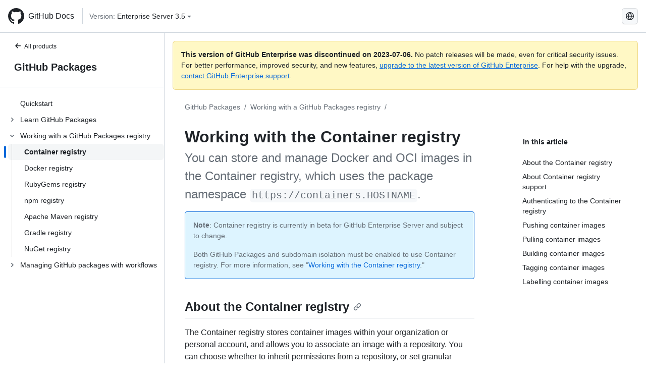

--- FILE ---
content_type: text/html; charset=utf-8
request_url: https://docs.github.com/zh/enterprise-server@3.5/packages/working-with-a-github-packages-registry/working-with-the-container-registry
body_size: 23055
content:
<!DOCTYPE html><html lang="zh"><head><meta charset="utf-8"><meta name="viewport" content="width=device-width, initial-scale=1"><link rel="alternate icon" type="image/png" href="https://github.github.com/docs-ghes-3.5/assets/cb-600/images/site/favicon.png"><link rel="icon" type="image/svg+xml" href="https://github.github.com/docs-ghes-3.5/assets/cb-803/images/site/favicon.svg"><meta name="google-site-verification" content="c1kuD-K2HIVF635lypcsWPoD4kilo5-jA_wBFyT4uMY"><title>Working with the Container registry - GitHub Enterprise Server 3.5 Docs</title><meta name="description" content="You can store and manage Docker and OCI images in the Container registry, which uses the package namespace https://containers.HOSTNAME."><link rel="alternate" hreflang="en" href="https://docs.github.com/en/enterprise-server@3.5/packages/working-with-a-github-packages-registry/working-with-the-container-registry"><link rel="alternate" hreflang="zh-Hans" href="https://docs.github.com/zh/enterprise-server@3.5/packages/working-with-a-github-packages-registry/working-with-the-container-registry"><link rel="alternate" hreflang="es" href="https://docs.github.com/es/enterprise-server@3.5/packages/working-with-a-github-packages-registry/working-with-the-container-registry"><link rel="alternate" hreflang="pt" href="https://docs.github.com/pt/enterprise-server@3.5/packages/working-with-a-github-packages-registry/working-with-the-container-registry"><link rel="alternate" hreflang="ru" href="https://docs.github.com/ru/enterprise-server@3.5/packages/working-with-a-github-packages-registry/working-with-the-container-registry"><link rel="alternate" hreflang="ja" href="https://docs.github.com/ja/enterprise-server@3.5/packages/working-with-a-github-packages-registry/working-with-the-container-registry"><link rel="alternate" hreflang="fr" href="https://docs.github.com/fr/enterprise-server@3.5/packages/working-with-a-github-packages-registry/working-with-the-container-registry"><link rel="alternate" hreflang="de" href="https://docs.github.com/de/enterprise-server@3.5/packages/working-with-a-github-packages-registry/working-with-the-container-registry"><link rel="alternate" hreflang="ko" href="https://docs.github.com/ko/enterprise-server@3.5/packages/working-with-a-github-packages-registry/working-with-the-container-registry"><meta name="path-language" content="zh"><meta name="path-version" content="enterprise-server@3.5"><meta name="path-product" content="packages"><meta name="path-article" content="packages/working-with-a-github-packages-registry/working-with-the-container-registry"><meta name="page-document-type" content="article"><meta name="status" content="200"><meta property="og:site_name" content="GitHub Docs"><meta property="og:title" content="Working with the Container registry - GitHub Enterprise Server 3.5 Docs"><meta property="og:type" content="article"><meta property="og:url" content="http://localhost:4001/zh/enterprise-server@3.5/packages/working-with-a-github-packages-registry/working-with-the-container-registry"><meta property="og:image" content="https://github.githubassets.com/images/modules/open_graph/github-logo.png"><meta name="next-head-count" content="28"><link rel="preload" href="https://docs.github.com/enterprise-server@3.5/_next/static/css/5ab305379e8627cb.css" as="style"><link rel="stylesheet" href="https://docs.github.com/enterprise-server@3.5/_next/static/css/5ab305379e8627cb.css" data-n-g=""><link rel="preload" href="https://docs.github.com/enterprise-server@3.5/_next/static/css/911ff4fa783d16b8.css" as="style"><link rel="stylesheet" href="https://docs.github.com/enterprise-server@3.5/_next/static/css/911ff4fa783d16b8.css" data-n-p=""><noscript data-n-css=""></noscript><script defer="" nomodule="" src="https://docs.github.com/enterprise-server@3.5/_next/static/chunks/polyfills-c67a75d1b6f99dc8.js"></script><script src="https://docs.github.com/enterprise-server@3.5/_next/static/chunks/webpack-4a3f1487500a4084.js" defer=""></script><script src="https://docs.github.com/enterprise-server@3.5/_next/static/chunks/framework-79bce4a3a540b080.js" defer=""></script><script src="https://docs.github.com/enterprise-server@3.5/_next/static/chunks/main-18ec802d2fbf41ad.js" defer=""></script><script src="https://docs.github.com/enterprise-server@3.5/_next/static/chunks/pages/_app-73482d5f9c01aea4.js" defer=""></script><script src="https://docs.github.com/enterprise-server@3.5/_next/static/chunks/0e226fb0-1edb47f539f8de7c.js" defer=""></script><script src="https://docs.github.com/enterprise-server@3.5/_next/static/chunks/3c6f1f65-ff1ed4b3471fc41c.js" defer=""></script><script src="https://docs.github.com/enterprise-server@3.5/_next/static/chunks/1744-5b12af6d9eb0976e.js" defer=""></script><script src="https://docs.github.com/enterprise-server@3.5/_next/static/chunks/4856-39310aefff80337d.js" defer=""></script><script src="https://docs.github.com/enterprise-server@3.5/_next/static/chunks/1026-bb9e9f84812dce10.js" defer=""></script><script src="https://docs.github.com/enterprise-server@3.5/_next/static/chunks/7813-c17d759b0af117e9.js" defer=""></script><script src="https://docs.github.com/enterprise-server@3.5/_next/static/chunks/2056-4705e1e4593039a8.js" defer=""></script><script src="https://docs.github.com/enterprise-server@3.5/_next/static/chunks/9589-81283b60820a85f5.js" defer=""></script><script src="https://docs.github.com/enterprise-server@3.5/_next/static/chunks/3295-f472cbcda95fdd02.js" defer=""></script><script src="https://docs.github.com/enterprise-server@3.5/_next/static/chunks/pages/%5BversionId%5D/%5BproductId%5D/%5B...restPage%5D-324a6a0af7b4b4ea.js" defer=""></script><script src="https://docs.github.com/enterprise-server@3.5/_next/static/9efL9CCI_-kZjgzYlhgFq/_buildManifest.js" defer=""></script><script src="https://docs.github.com/enterprise-server@3.5/_next/static/9efL9CCI_-kZjgzYlhgFq/_ssgManifest.js" defer=""></script><style data-styled="" data-styled-version="5.3.5">.hEnzeY{border-radius:6px;border:1px solid;border-color:transparent;font-family:inherit;font-weight:500;font-size:14px;cursor:pointer;-webkit-appearance:none;-moz-appearance:none;appearance:none;-webkit-user-select:none;-moz-user-select:none;-ms-user-select:none;user-select:none;-webkit-text-decoration:none;text-decoration:none;text-align:center;display:-webkit-box;display:-webkit-flex;display:-ms-flexbox;display:flex;-webkit-align-items:center;-webkit-box-align:center;-ms-flex-align:center;align-items:center;-webkit-box-pack:justify;-webkit-justify-content:space-between;-ms-flex-pack:justify;justify-content:space-between;height:32px;padding:0 12px;gap:8px;min-width:-webkit-max-content;min-width:-moz-max-content;min-width:max-content;-webkit-transition:80ms cubic-bezier(0.65,0,0.35,1);transition:80ms cubic-bezier(0.65,0,0.35,1);-webkit-transition-property:color,fill,background-color,border-color;transition-property:color,fill,background-color,border-color;color:#0969da;background-color:transparent;box-shadow:none;}/*!sc*/
.hEnzeY:focus:not(:disabled){box-shadow:none;outline:2px solid #0969da;outline-offset:-2px;}/*!sc*/
.hEnzeY:focus:not(:disabled):not(:focus-visible){outline:solid 1px transparent;}/*!sc*/
.hEnzeY:focus-visible:not(:disabled){box-shadow:none;outline:2px solid #0969da;outline-offset:-2px;}/*!sc*/
.hEnzeY[href]{display:-webkit-inline-box;display:-webkit-inline-flex;display:-ms-inline-flexbox;display:inline-flex;}/*!sc*/
.hEnzeY[href]:hover{-webkit-text-decoration:none;text-decoration:none;}/*!sc*/
.hEnzeY:hover{-webkit-transition-duration:80ms;transition-duration:80ms;}/*!sc*/
.hEnzeY:active{-webkit-transition:none;transition:none;}/*!sc*/
.hEnzeY:disabled{cursor:not-allowed;box-shadow:none;color:#8c959f;}/*!sc*/
.hEnzeY:disabled [data-component=ButtonCounter]{color:inherit;}/*!sc*/
@media (forced-colors:active){.hEnzeY:focus{outline:solid 1px transparent;}}/*!sc*/
.hEnzeY [data-component=ButtonCounter]{font-size:14px;}/*!sc*/
.hEnzeY[data-component=IconButton]{display:inline-grid;padding:unset;place-content:center;width:32px;min-width:unset;}/*!sc*/
.hEnzeY[data-size="small"]{padding:0 8px;height:28px;gap:4px;font-size:12px;}/*!sc*/
.hEnzeY[data-size="small"] [data-component="text"]{line-height:calc(20 / 12);}/*!sc*/
.hEnzeY[data-size="small"] [data-component=ButtonCounter]{font-size:12px;}/*!sc*/
.hEnzeY[data-size="small"] [data-component="buttonContent"] > :not(:last-child){margin-right:4px;}/*!sc*/
.hEnzeY[data-size="small"][data-component=IconButton]{width:28px;padding:unset;}/*!sc*/
.hEnzeY[data-size="large"]{padding:0 16px;height:40px;gap:8px;}/*!sc*/
.hEnzeY[data-size="large"] [data-component="buttonContent"] > :not(:last-child){margin-right:8px;}/*!sc*/
.hEnzeY[data-size="large"][data-component=IconButton]{width:40px;padding:unset;}/*!sc*/
.hEnzeY[data-block="block"]{width:100%;}/*!sc*/
.hEnzeY [data-component="leadingVisual"]{grid-area:leadingVisual;color:#656d76;}/*!sc*/
.hEnzeY [data-component="text"]{grid-area:text;line-height:calc(20/14);white-space:nowrap;}/*!sc*/
.hEnzeY [data-component="trailingVisual"]{grid-area:trailingVisual;}/*!sc*/
.hEnzeY [data-component="trailingAction"]{margin-right:-4px;color:#656d76;}/*!sc*/
.hEnzeY [data-component="buttonContent"]{-webkit-flex:1 0 auto;-ms-flex:1 0 auto;flex:1 0 auto;display:grid;grid-template-areas:"leadingVisual text trailingVisual";grid-template-columns:min-content minmax(0,auto) min-content;-webkit-align-items:center;-webkit-box-align:center;-ms-flex-align:center;align-items:center;-webkit-align-content:center;-ms-flex-line-pack:center;align-content:center;}/*!sc*/
.hEnzeY [data-component="buttonContent"] > :not(:last-child){margin-right:8px;}/*!sc*/
.hEnzeY:hover:not([disabled]){background-color:#f3f4f6;}/*!sc*/
.hEnzeY:active:not([disabled]){background-color:hsla(220,14%,94%,1);}/*!sc*/
.hEnzeY[aria-expanded=true]{background-color:hsla(220,14%,94%,1);}/*!sc*/
.hEnzeY[data-component="IconButton"][data-no-visuals]{color:#656d76;}/*!sc*/
.hEnzeY[data-no-visuals]{color:#0969da;}/*!sc*/
.hEnzeY:has([data-component="ButtonCounter"]){color:#0969da;}/*!sc*/
.hEnzeY:disabled[data-no-visuals]{color:#8c959f;}/*!sc*/
.hEnzeY:disabled[data-no-visuals] [data-component=ButtonCounter]{color:inherit;}/*!sc*/
.hEnzeY{color:var(--color-fg-default);width:100%;display:-webkit-box;display:-webkit-flex;display:-ms-flexbox;display:flex;-webkit-box-pack:justify;-webkit-justify-content:space-between;-ms-flex-pack:justify;justify-content:space-between;}/*!sc*/
.kxEppg{border-radius:6px;border:1px solid;border-color:rgba(31,35,40,0.15);font-family:inherit;font-weight:500;font-size:14px;cursor:pointer;-webkit-appearance:none;-moz-appearance:none;appearance:none;-webkit-user-select:none;-moz-user-select:none;-ms-user-select:none;user-select:none;-webkit-text-decoration:none;text-decoration:none;text-align:center;display:-webkit-box;display:-webkit-flex;display:-ms-flexbox;display:flex;-webkit-align-items:center;-webkit-box-align:center;-ms-flex-align:center;align-items:center;-webkit-box-pack:justify;-webkit-justify-content:space-between;-ms-flex-pack:justify;justify-content:space-between;height:32px;padding:0 12px;gap:8px;min-width:-webkit-max-content;min-width:-moz-max-content;min-width:max-content;-webkit-transition:80ms cubic-bezier(0.65,0,0.35,1);transition:80ms cubic-bezier(0.65,0,0.35,1);-webkit-transition-property:color,fill,background-color,border-color;transition-property:color,fill,background-color,border-color;color:#24292f;background-color:#f6f8fa;box-shadow:0 1px 0 rgba(31,35,40,0.04),inset 0 1px 0 rgba(255,255,255,0.25);}/*!sc*/
.kxEppg:focus:not(:disabled){box-shadow:none;outline:2px solid #0969da;outline-offset:-2px;}/*!sc*/
.kxEppg:focus:not(:disabled):not(:focus-visible){outline:solid 1px transparent;}/*!sc*/
.kxEppg:focus-visible:not(:disabled){box-shadow:none;outline:2px solid #0969da;outline-offset:-2px;}/*!sc*/
.kxEppg[href]{display:-webkit-inline-box;display:-webkit-inline-flex;display:-ms-inline-flexbox;display:inline-flex;}/*!sc*/
.kxEppg[href]:hover{-webkit-text-decoration:none;text-decoration:none;}/*!sc*/
.kxEppg:hover{-webkit-transition-duration:80ms;transition-duration:80ms;}/*!sc*/
.kxEppg:active{-webkit-transition:none;transition:none;}/*!sc*/
.kxEppg:disabled{cursor:not-allowed;box-shadow:none;color:#8c959f;}/*!sc*/
.kxEppg:disabled [data-component=ButtonCounter]{color:inherit;}/*!sc*/
@media (forced-colors:active){.kxEppg:focus{outline:solid 1px transparent;}}/*!sc*/
.kxEppg [data-component=ButtonCounter]{font-size:14px;}/*!sc*/
.kxEppg[data-component=IconButton]{display:inline-grid;padding:unset;place-content:center;width:32px;min-width:unset;}/*!sc*/
.kxEppg[data-size="small"]{padding:0 8px;height:28px;gap:4px;font-size:12px;}/*!sc*/
.kxEppg[data-size="small"] [data-component="text"]{line-height:calc(20 / 12);}/*!sc*/
.kxEppg[data-size="small"] [data-component=ButtonCounter]{font-size:12px;}/*!sc*/
.kxEppg[data-size="small"] [data-component="buttonContent"] > :not(:last-child){margin-right:4px;}/*!sc*/
.kxEppg[data-size="small"][data-component=IconButton]{width:28px;padding:unset;}/*!sc*/
.kxEppg[data-size="large"]{padding:0 16px;height:40px;gap:8px;}/*!sc*/
.kxEppg[data-size="large"] [data-component="buttonContent"] > :not(:last-child){margin-right:8px;}/*!sc*/
.kxEppg[data-size="large"][data-component=IconButton]{width:40px;padding:unset;}/*!sc*/
.kxEppg[data-block="block"]{width:100%;}/*!sc*/
.kxEppg [data-component="leadingVisual"]{grid-area:leadingVisual;}/*!sc*/
.kxEppg [data-component="text"]{grid-area:text;line-height:calc(20/14);white-space:nowrap;}/*!sc*/
.kxEppg [data-component="trailingVisual"]{grid-area:trailingVisual;}/*!sc*/
.kxEppg [data-component="trailingAction"]{margin-right:-4px;}/*!sc*/
.kxEppg [data-component="buttonContent"]{-webkit-flex:1 0 auto;-ms-flex:1 0 auto;flex:1 0 auto;display:grid;grid-template-areas:"leadingVisual text trailingVisual";grid-template-columns:min-content minmax(0,auto) min-content;-webkit-align-items:center;-webkit-box-align:center;-ms-flex-align:center;align-items:center;-webkit-align-content:center;-ms-flex-line-pack:center;align-content:center;}/*!sc*/
.kxEppg [data-component="buttonContent"] > :not(:last-child){margin-right:8px;}/*!sc*/
.kxEppg:hover:not([disabled]){background-color:#f3f4f6;border-color:rgba(31,35,40,0.15);}/*!sc*/
.kxEppg:active:not([disabled]){background-color:hsla(220,14%,93%,1);border-color:rgba(31,35,40,0.15);}/*!sc*/
.kxEppg[aria-expanded=true]{background-color:hsla(220,14%,93%,1);border-color:rgba(31,35,40,0.15);}/*!sc*/
.kxEppg[data-no-visuals="true"]{border-top-left-radius:unset;border-bottom-left-radius:unset;}/*!sc*/
.htnqST{border-radius:6px;border:1px solid;border-color:rgba(31,35,40,0.15);font-family:inherit;font-weight:500;font-size:14px;cursor:pointer;-webkit-appearance:none;-moz-appearance:none;appearance:none;-webkit-user-select:none;-moz-user-select:none;-ms-user-select:none;user-select:none;-webkit-text-decoration:none;text-decoration:none;text-align:center;display:-webkit-box;display:-webkit-flex;display:-ms-flexbox;display:flex;-webkit-align-items:center;-webkit-box-align:center;-ms-flex-align:center;align-items:center;-webkit-box-pack:justify;-webkit-justify-content:space-between;-ms-flex-pack:justify;justify-content:space-between;height:32px;padding:0 12px;gap:8px;min-width:-webkit-max-content;min-width:-moz-max-content;min-width:max-content;-webkit-transition:80ms cubic-bezier(0.65,0,0.35,1);transition:80ms cubic-bezier(0.65,0,0.35,1);-webkit-transition-property:color,fill,background-color,border-color;transition-property:color,fill,background-color,border-color;color:#24292f;background-color:#f6f8fa;box-shadow:0 1px 0 rgba(31,35,40,0.04),inset 0 1px 0 rgba(255,255,255,0.25);}/*!sc*/
.htnqST:focus:not(:disabled){box-shadow:none;outline:2px solid #0969da;outline-offset:-2px;}/*!sc*/
.htnqST:focus:not(:disabled):not(:focus-visible){outline:solid 1px transparent;}/*!sc*/
.htnqST:focus-visible:not(:disabled){box-shadow:none;outline:2px solid #0969da;outline-offset:-2px;}/*!sc*/
.htnqST[href]{display:-webkit-inline-box;display:-webkit-inline-flex;display:-ms-inline-flexbox;display:inline-flex;}/*!sc*/
.htnqST[href]:hover{-webkit-text-decoration:none;text-decoration:none;}/*!sc*/
.htnqST:hover{-webkit-transition-duration:80ms;transition-duration:80ms;}/*!sc*/
.htnqST:active{-webkit-transition:none;transition:none;}/*!sc*/
.htnqST:disabled{cursor:not-allowed;box-shadow:none;color:#8c959f;}/*!sc*/
.htnqST:disabled [data-component=ButtonCounter]{color:inherit;}/*!sc*/
@media (forced-colors:active){.htnqST:focus{outline:solid 1px transparent;}}/*!sc*/
.htnqST [data-component=ButtonCounter]{font-size:14px;}/*!sc*/
.htnqST[data-component=IconButton]{display:inline-grid;padding:unset;place-content:center;width:32px;min-width:unset;}/*!sc*/
.htnqST[data-size="small"]{padding:0 8px;height:28px;gap:4px;font-size:12px;}/*!sc*/
.htnqST[data-size="small"] [data-component="text"]{line-height:calc(20 / 12);}/*!sc*/
.htnqST[data-size="small"] [data-component=ButtonCounter]{font-size:12px;}/*!sc*/
.htnqST[data-size="small"] [data-component="buttonContent"] > :not(:last-child){margin-right:4px;}/*!sc*/
.htnqST[data-size="small"][data-component=IconButton]{width:28px;padding:unset;}/*!sc*/
.htnqST[data-size="large"]{padding:0 16px;height:40px;gap:8px;}/*!sc*/
.htnqST[data-size="large"] [data-component="buttonContent"] > :not(:last-child){margin-right:8px;}/*!sc*/
.htnqST[data-size="large"][data-component=IconButton]{width:40px;padding:unset;}/*!sc*/
.htnqST[data-block="block"]{width:100%;}/*!sc*/
.htnqST [data-component="leadingVisual"]{grid-area:leadingVisual;}/*!sc*/
.htnqST [data-component="text"]{grid-area:text;line-height:calc(20/14);white-space:nowrap;}/*!sc*/
.htnqST [data-component="trailingVisual"]{grid-area:trailingVisual;}/*!sc*/
.htnqST [data-component="trailingAction"]{margin-right:-4px;}/*!sc*/
.htnqST [data-component="buttonContent"]{-webkit-flex:1 0 auto;-ms-flex:1 0 auto;flex:1 0 auto;display:grid;grid-template-areas:"leadingVisual text trailingVisual";grid-template-columns:min-content minmax(0,auto) min-content;-webkit-align-items:center;-webkit-box-align:center;-ms-flex-align:center;align-items:center;-webkit-align-content:center;-ms-flex-line-pack:center;align-content:center;}/*!sc*/
.htnqST [data-component="buttonContent"] > :not(:last-child){margin-right:8px;}/*!sc*/
.htnqST:hover:not([disabled]){background-color:#f3f4f6;border-color:rgba(31,35,40,0.15);}/*!sc*/
.htnqST:active:not([disabled]){background-color:hsla(220,14%,93%,1);border-color:rgba(31,35,40,0.15);}/*!sc*/
.htnqST[aria-expanded=true]{background-color:hsla(220,14%,93%,1);border-color:rgba(31,35,40,0.15);}/*!sc*/
.hjBHGN{border-radius:6px;border:1px solid;border-color:rgba(31,35,40,0.15);font-family:inherit;font-weight:500;font-size:14px;cursor:pointer;-webkit-appearance:none;-moz-appearance:none;appearance:none;-webkit-user-select:none;-moz-user-select:none;-ms-user-select:none;user-select:none;-webkit-text-decoration:none;text-decoration:none;text-align:center;display:-webkit-box;display:-webkit-flex;display:-ms-flexbox;display:flex;-webkit-align-items:center;-webkit-box-align:center;-ms-flex-align:center;align-items:center;-webkit-box-pack:justify;-webkit-justify-content:space-between;-ms-flex-pack:justify;justify-content:space-between;height:32px;padding:0 12px;gap:8px;min-width:-webkit-max-content;min-width:-moz-max-content;min-width:max-content;-webkit-transition:80ms cubic-bezier(0.65,0,0.35,1);transition:80ms cubic-bezier(0.65,0,0.35,1);-webkit-transition-property:color,fill,background-color,border-color;transition-property:color,fill,background-color,border-color;color:#24292f;background-color:#f6f8fa;box-shadow:0 1px 0 rgba(31,35,40,0.04),inset 0 1px 0 rgba(255,255,255,0.25);}/*!sc*/
.hjBHGN:focus:not(:disabled){box-shadow:none;outline:2px solid #0969da;outline-offset:-2px;}/*!sc*/
.hjBHGN:focus:not(:disabled):not(:focus-visible){outline:solid 1px transparent;}/*!sc*/
.hjBHGN:focus-visible:not(:disabled){box-shadow:none;outline:2px solid #0969da;outline-offset:-2px;}/*!sc*/
.hjBHGN[href]{display:-webkit-inline-box;display:-webkit-inline-flex;display:-ms-inline-flexbox;display:inline-flex;}/*!sc*/
.hjBHGN[href]:hover{-webkit-text-decoration:none;text-decoration:none;}/*!sc*/
.hjBHGN:hover{-webkit-transition-duration:80ms;transition-duration:80ms;}/*!sc*/
.hjBHGN:active{-webkit-transition:none;transition:none;}/*!sc*/
.hjBHGN:disabled{cursor:not-allowed;box-shadow:none;color:#8c959f;}/*!sc*/
.hjBHGN:disabled [data-component=ButtonCounter]{color:inherit;}/*!sc*/
@media (forced-colors:active){.hjBHGN:focus{outline:solid 1px transparent;}}/*!sc*/
.hjBHGN [data-component=ButtonCounter]{font-size:14px;}/*!sc*/
.hjBHGN[data-component=IconButton]{display:inline-grid;padding:unset;place-content:center;width:32px;min-width:unset;}/*!sc*/
.hjBHGN[data-size="small"]{padding:0 8px;height:28px;gap:4px;font-size:12px;}/*!sc*/
.hjBHGN[data-size="small"] [data-component="text"]{line-height:calc(20 / 12);}/*!sc*/
.hjBHGN[data-size="small"] [data-component=ButtonCounter]{font-size:12px;}/*!sc*/
.hjBHGN[data-size="small"] [data-component="buttonContent"] > :not(:last-child){margin-right:4px;}/*!sc*/
.hjBHGN[data-size="small"][data-component=IconButton]{width:28px;padding:unset;}/*!sc*/
.hjBHGN[data-size="large"]{padding:0 16px;height:40px;gap:8px;}/*!sc*/
.hjBHGN[data-size="large"] [data-component="buttonContent"] > :not(:last-child){margin-right:8px;}/*!sc*/
.hjBHGN[data-size="large"][data-component=IconButton]{width:40px;padding:unset;}/*!sc*/
.hjBHGN[data-block="block"]{width:100%;}/*!sc*/
.hjBHGN [data-component="leadingVisual"]{grid-area:leadingVisual;}/*!sc*/
.hjBHGN [data-component="text"]{grid-area:text;line-height:calc(20/14);white-space:nowrap;}/*!sc*/
.hjBHGN [data-component="trailingVisual"]{grid-area:trailingVisual;}/*!sc*/
.hjBHGN [data-component="trailingAction"]{margin-right:-4px;}/*!sc*/
.hjBHGN [data-component="buttonContent"]{-webkit-flex:1 0 auto;-ms-flex:1 0 auto;flex:1 0 auto;display:grid;grid-template-areas:"leadingVisual text trailingVisual";grid-template-columns:min-content minmax(0,auto) min-content;-webkit-align-items:center;-webkit-box-align:center;-ms-flex-align:center;align-items:center;-webkit-align-content:center;-ms-flex-line-pack:center;align-content:center;}/*!sc*/
.hjBHGN [data-component="buttonContent"] > :not(:last-child){margin-right:8px;}/*!sc*/
.hjBHGN:hover:not([disabled]){background-color:#f3f4f6;border-color:rgba(31,35,40,0.15);}/*!sc*/
.hjBHGN:active:not([disabled]){background-color:hsla(220,14%,93%,1);border-color:rgba(31,35,40,0.15);}/*!sc*/
.hjBHGN[aria-expanded=true]{background-color:hsla(220,14%,93%,1);border-color:rgba(31,35,40,0.15);}/*!sc*/
.hjBHGN[data-no-visuals="true"]{display:none;}/*!sc*/
.fIjrgl{border-radius:6px;border:1px solid;border-color:rgba(31,35,40,0.15);font-family:inherit;font-weight:500;font-size:14px;cursor:pointer;-webkit-appearance:none;-moz-appearance:none;appearance:none;-webkit-user-select:none;-moz-user-select:none;-ms-user-select:none;user-select:none;-webkit-text-decoration:none;text-decoration:none;text-align:center;display:-webkit-box;display:-webkit-flex;display:-ms-flexbox;display:flex;-webkit-align-items:center;-webkit-box-align:center;-ms-flex-align:center;align-items:center;-webkit-box-pack:justify;-webkit-justify-content:space-between;-ms-flex-pack:justify;justify-content:space-between;height:32px;padding:0 12px;gap:8px;min-width:-webkit-max-content;min-width:-moz-max-content;min-width:max-content;-webkit-transition:80ms cubic-bezier(0.65,0,0.35,1);transition:80ms cubic-bezier(0.65,0,0.35,1);-webkit-transition-property:color,fill,background-color,border-color;transition-property:color,fill,background-color,border-color;color:#24292f;background-color:#f6f8fa;box-shadow:0 1px 0 rgba(31,35,40,0.04),inset 0 1px 0 rgba(255,255,255,0.25);}/*!sc*/
.fIjrgl:focus:not(:disabled){box-shadow:none;outline:2px solid #0969da;outline-offset:-2px;}/*!sc*/
.fIjrgl:focus:not(:disabled):not(:focus-visible){outline:solid 1px transparent;}/*!sc*/
.fIjrgl:focus-visible:not(:disabled){box-shadow:none;outline:2px solid #0969da;outline-offset:-2px;}/*!sc*/
.fIjrgl[href]{display:-webkit-inline-box;display:-webkit-inline-flex;display:-ms-inline-flexbox;display:inline-flex;}/*!sc*/
.fIjrgl[href]:hover{-webkit-text-decoration:none;text-decoration:none;}/*!sc*/
.fIjrgl:hover{-webkit-transition-duration:80ms;transition-duration:80ms;}/*!sc*/
.fIjrgl:active{-webkit-transition:none;transition:none;}/*!sc*/
.fIjrgl:disabled{cursor:not-allowed;box-shadow:none;color:#8c959f;}/*!sc*/
.fIjrgl:disabled [data-component=ButtonCounter]{color:inherit;}/*!sc*/
@media (forced-colors:active){.fIjrgl:focus{outline:solid 1px transparent;}}/*!sc*/
.fIjrgl [data-component=ButtonCounter]{font-size:14px;}/*!sc*/
.fIjrgl[data-component=IconButton]{display:inline-grid;padding:unset;place-content:center;width:32px;min-width:unset;}/*!sc*/
.fIjrgl[data-size="small"]{padding:0 8px;height:28px;gap:4px;font-size:12px;}/*!sc*/
.fIjrgl[data-size="small"] [data-component="text"]{line-height:calc(20 / 12);}/*!sc*/
.fIjrgl[data-size="small"] [data-component=ButtonCounter]{font-size:12px;}/*!sc*/
.fIjrgl[data-size="small"] [data-component="buttonContent"] > :not(:last-child){margin-right:4px;}/*!sc*/
.fIjrgl[data-size="small"][data-component=IconButton]{width:28px;padding:unset;}/*!sc*/
.fIjrgl[data-size="large"]{padding:0 16px;height:40px;gap:8px;}/*!sc*/
.fIjrgl[data-size="large"] [data-component="buttonContent"] > :not(:last-child){margin-right:8px;}/*!sc*/
.fIjrgl[data-size="large"][data-component=IconButton]{width:40px;padding:unset;}/*!sc*/
.fIjrgl[data-block="block"]{width:100%;}/*!sc*/
.fIjrgl [data-component="leadingVisual"]{grid-area:leadingVisual;}/*!sc*/
.fIjrgl [data-component="text"]{grid-area:text;line-height:calc(20/14);white-space:nowrap;}/*!sc*/
.fIjrgl [data-component="trailingVisual"]{grid-area:trailingVisual;}/*!sc*/
.fIjrgl [data-component="trailingAction"]{margin-right:-4px;}/*!sc*/
.fIjrgl [data-component="buttonContent"]{-webkit-flex:1 0 auto;-ms-flex:1 0 auto;flex:1 0 auto;display:grid;grid-template-areas:"leadingVisual text trailingVisual";grid-template-columns:min-content minmax(0,auto) min-content;-webkit-align-items:center;-webkit-box-align:center;-ms-flex-align:center;align-items:center;-webkit-align-content:center;-ms-flex-line-pack:center;align-content:center;}/*!sc*/
.fIjrgl [data-component="buttonContent"] > :not(:last-child){margin-right:8px;}/*!sc*/
.fIjrgl:hover:not([disabled]){background-color:#f3f4f6;border-color:rgba(31,35,40,0.15);}/*!sc*/
.fIjrgl:active:not([disabled]){background-color:hsla(220,14%,93%,1);border-color:rgba(31,35,40,0.15);}/*!sc*/
.fIjrgl[aria-expanded=true]{background-color:hsla(220,14%,93%,1);border-color:rgba(31,35,40,0.15);}/*!sc*/
.fIjrgl[data-no-visuals="true"]{margin-left:16px;}/*!sc*/
@media (min-width:768px){.fIjrgl[data-no-visuals="true"]{margin-left:0;}}/*!sc*/
@media (min-width:1012px){.fIjrgl[data-no-visuals="true"]{display:none;}}/*!sc*/
.leUIAI{border-radius:6px;border:1px solid;border-color:transparent;font-family:inherit;font-weight:500;font-size:14px;cursor:pointer;-webkit-appearance:none;-moz-appearance:none;appearance:none;-webkit-user-select:none;-moz-user-select:none;-ms-user-select:none;user-select:none;-webkit-text-decoration:none;text-decoration:none;text-align:center;display:-webkit-box;display:-webkit-flex;display:-ms-flexbox;display:flex;-webkit-align-items:center;-webkit-box-align:center;-ms-flex-align:center;align-items:center;-webkit-box-pack:justify;-webkit-justify-content:space-between;-ms-flex-pack:justify;justify-content:space-between;height:32px;padding:0 12px;gap:8px;min-width:-webkit-max-content;min-width:-moz-max-content;min-width:max-content;-webkit-transition:80ms cubic-bezier(0.65,0,0.35,1);transition:80ms cubic-bezier(0.65,0,0.35,1);-webkit-transition-property:color,fill,background-color,border-color;transition-property:color,fill,background-color,border-color;color:#0969da;background-color:transparent;box-shadow:none;}/*!sc*/
.leUIAI:focus:not(:disabled){box-shadow:none;outline:2px solid #0969da;outline-offset:-2px;}/*!sc*/
.leUIAI:focus:not(:disabled):not(:focus-visible){outline:solid 1px transparent;}/*!sc*/
.leUIAI:focus-visible:not(:disabled){box-shadow:none;outline:2px solid #0969da;outline-offset:-2px;}/*!sc*/
.leUIAI[href]{display:-webkit-inline-box;display:-webkit-inline-flex;display:-ms-inline-flexbox;display:inline-flex;}/*!sc*/
.leUIAI[href]:hover{-webkit-text-decoration:none;text-decoration:none;}/*!sc*/
.leUIAI:hover{-webkit-transition-duration:80ms;transition-duration:80ms;}/*!sc*/
.leUIAI:active{-webkit-transition:none;transition:none;}/*!sc*/
.leUIAI:disabled{cursor:not-allowed;box-shadow:none;color:#8c959f;}/*!sc*/
.leUIAI:disabled [data-component=ButtonCounter]{color:inherit;}/*!sc*/
@media (forced-colors:active){.leUIAI:focus{outline:solid 1px transparent;}}/*!sc*/
.leUIAI [data-component=ButtonCounter]{font-size:14px;}/*!sc*/
.leUIAI[data-component=IconButton]{display:inline-grid;padding:unset;place-content:center;width:32px;min-width:unset;}/*!sc*/
.leUIAI[data-size="small"]{padding:0 8px;height:28px;gap:4px;font-size:12px;}/*!sc*/
.leUIAI[data-size="small"] [data-component="text"]{line-height:calc(20 / 12);}/*!sc*/
.leUIAI[data-size="small"] [data-component=ButtonCounter]{font-size:12px;}/*!sc*/
.leUIAI[data-size="small"] [data-component="buttonContent"] > :not(:last-child){margin-right:4px;}/*!sc*/
.leUIAI[data-size="small"][data-component=IconButton]{width:28px;padding:unset;}/*!sc*/
.leUIAI[data-size="large"]{padding:0 16px;height:40px;gap:8px;}/*!sc*/
.leUIAI[data-size="large"] [data-component="buttonContent"] > :not(:last-child){margin-right:8px;}/*!sc*/
.leUIAI[data-size="large"][data-component=IconButton]{width:40px;padding:unset;}/*!sc*/
.leUIAI[data-block="block"]{width:100%;}/*!sc*/
.leUIAI [data-component="leadingVisual"]{grid-area:leadingVisual;color:#656d76;}/*!sc*/
.leUIAI [data-component="text"]{grid-area:text;line-height:calc(20/14);white-space:nowrap;}/*!sc*/
.leUIAI [data-component="trailingVisual"]{grid-area:trailingVisual;}/*!sc*/
.leUIAI [data-component="trailingAction"]{margin-right:-4px;color:#656d76;}/*!sc*/
.leUIAI [data-component="buttonContent"]{-webkit-flex:1 0 auto;-ms-flex:1 0 auto;flex:1 0 auto;display:grid;grid-template-areas:"leadingVisual text trailingVisual";grid-template-columns:min-content minmax(0,auto) min-content;-webkit-align-items:center;-webkit-box-align:center;-ms-flex-align:center;align-items:center;-webkit-align-content:center;-ms-flex-line-pack:center;align-content:center;}/*!sc*/
.leUIAI [data-component="buttonContent"] > :not(:last-child){margin-right:8px;}/*!sc*/
.leUIAI:hover:not([disabled]){background-color:#f3f4f6;}/*!sc*/
.leUIAI:active:not([disabled]){background-color:hsla(220,14%,94%,1);}/*!sc*/
.leUIAI[aria-expanded=true]{background-color:hsla(220,14%,94%,1);}/*!sc*/
.leUIAI[data-component="IconButton"][data-no-visuals]{color:#656d76;}/*!sc*/
.leUIAI[data-no-visuals]{color:#0969da;}/*!sc*/
.leUIAI:has([data-component="ButtonCounter"]){color:#0969da;}/*!sc*/
.leUIAI:disabled[data-no-visuals]{color:#8c959f;}/*!sc*/
.leUIAI:disabled[data-no-visuals] [data-component=ButtonCounter]{color:inherit;}/*!sc*/
data-styled.g3[id="types__StyledButton-sc-ws60qy-0"]{content:"hEnzeY,kxEppg,htnqST,hjBHGN,fIjrgl,leUIAI,"}/*!sc*/
.cEhRXB{-webkit-box-pack:center;-webkit-justify-content:center;-ms-flex-pack:center;justify-content:center;}/*!sc*/
.dmdEgz{display:-webkit-box;display:-webkit-flex;display:-ms-flexbox;display:flex;pointer-events:none;}/*!sc*/
.eQiQea{grid-area:topper;}/*!sc*/
.giVcWX{-webkit-align-self:flex-start;-ms-flex-item-align:start;align-self:flex-start;grid-area:sidebar;}/*!sc*/
.hROlum{display:-webkit-box;display:-webkit-flex;display:-ms-flexbox;display:flex;-webkit-flex-direction:column;-ms-flex-direction:column;flex-direction:column;-webkit-box-flex:1;-webkit-flex-grow:1;-ms-flex-positive:1;flex-grow:1;min-width:0;}/*!sc*/
.iGPchh{-webkit-box-flex:1;-webkit-flex-grow:1;-ms-flex-positive:1;flex-grow:1;font-weight:400;}/*!sc*/
.ijSsTo{grid-area:intro;}/*!sc*/
.kohLxz{grid-area:content;}/*!sc*/
data-styled.g4[id="Box-sc-g0xbh4-0"]{content:"cEhRXB,dmdEgz,eQiQea,giVcWX,hROlum,iGPchh,ijSsTo,kohLxz,"}/*!sc*/
.iNUWLn{position:absolute;width:1px;height:1px;padding:0;margin:-1px;overflow:hidden;-webkit-clip:rect(0,0,0,0);clip:rect(0,0,0,0);white-space:nowrap;border-width:0;}/*!sc*/
data-styled.g5[id="_VisuallyHidden__VisuallyHidden-sc-11jhm7a-0"]{content:"iNUWLn,"}/*!sc*/
.hgjakc{margin:0;padding-inline-start:0;padding-top:8px;padding-bottom:8px;}/*!sc*/
data-styled.g23[id="List__ListBox-sc-1x7olzq-0"]{content:"hgjakc,"}/*!sc*/
.eKA-dQw{position:relative;display:-webkit-box;display:-webkit-flex;display:-ms-flexbox;display:flex;padding-left:0;padding-right:0;font-size:14px;padding-top:0;padding-bottom:0;line-height:20px;min-height:5px;margin-left:8px;margin-right:8px;border-radius:6px;-webkit-transition:background 33.333ms linear;transition:background 33.333ms linear;color:#1F2328;cursor:pointer;-webkit-appearance:none;-moz-appearance:none;appearance:none;background:unset;border:unset;width:calc(100% - 16px);font-family:unset;text-align:unset;margin-top:unset;margin-bottom:unset;}/*!sc*/
.eKA-dQw[aria-disabled]{cursor:not-allowed;}/*!sc*/
@media (hover:hover) and (pointer:fine){.eKA-dQw:hover:not([aria-disabled]){background-color:rgba(208,215,222,0.32);color:#1F2328;}.eKA-dQw:focus-visible,.eKA-dQw > a:focus-visible{outline:none;border:2 solid;box-shadow:0 0 0 2px #0969da;}.eKA-dQw:active:not([aria-disabled]){background-color:rgba(208,215,222,0.48);color:#1F2328;}}/*!sc*/
@media (forced-colors:active){.eKA-dQw:focus{outline:solid 1px transparent !important;}}/*!sc*/
.eKA-dQw [data-component="ActionList.Item--DividerContainer"]{position:relative;}/*!sc*/
.eKA-dQw [data-component="ActionList.Item--DividerContainer"]::before{content:" ";display:block;position:absolute;width:100%;top:-7px;border:0 solid;border-top-width:0;border-color:var(--divider-color,transparent);}/*!sc*/
.eKA-dQw:not(:first-of-type){--divider-color:rgba(208,215,222,0.48);}/*!sc*/
[data-component="ActionList.Divider"] + .Item__LiBox-sc-yeql7o-0{--divider-color:transparent !important;}/*!sc*/
.eKA-dQw:hover:not([aria-disabled]),.eKA-dQw:focus:not([aria-disabled]),.eKA-dQw[data-focus-visible-added]:not([aria-disabled]){--divider-color:transparent;}/*!sc*/
.eKA-dQw:hover:not([aria-disabled]) + .Item__LiBox-sc-yeql7o-0,.eKA-dQw:focus:not([aria-disabled]) + .eKA-dQw,.eKA-dQw[data-focus-visible-added] + li{--divider-color:transparent;}/*!sc*/
data-styled.g25[id="Item__LiBox-sc-yeql7o-0"]{content:"eKA-dQw,"}/*!sc*/
.gtrdQk{color:#0969da;-webkit-text-decoration:none;text-decoration:none;padding-left:8px;padding-right:8px;padding-top:6px;padding-bottom:6px;display:-webkit-box;display:-webkit-flex;display:-ms-flexbox;display:flex;-webkit-box-flex:1;-webkit-flex-grow:1;-ms-flex-positive:1;flex-grow:1;border-radius:6px;color:inherit;}/*!sc*/
.gtrdQk:hover{-webkit-text-decoration:underline;text-decoration:underline;}/*!sc*/
.gtrdQk:is(button){display:inline-block;padding:0;font-size:inherit;white-space:nowrap;cursor:pointer;-webkit-user-select:none;-moz-user-select:none;-ms-user-select:none;user-select:none;background-color:transparent;border:0;-webkit-appearance:none;-moz-appearance:none;appearance:none;}/*!sc*/
.gtrdQk:hover{color:inherit;-webkit-text-decoration:none;text-decoration:none;}/*!sc*/
data-styled.g26[id="Link__StyledLink-sc-14289xe-0"]{content:"gtrdQk,"}/*!sc*/
.lefLMT{font-size:14px;line-height:20px;color:#1F2328;vertical-align:middle;background-color:#ffffff;border:1px solid #d0d7de;border-radius:6px;outline:none;box-shadow:inset 0 1px 0 rgba(208,215,222,0.2);display:-webkit-inline-box;display:-webkit-inline-flex;display:-ms-inline-flexbox;display:inline-flex;-webkit-align-items:stretch;-webkit-box-align:stretch;-ms-flex-align:stretch;align-items:stretch;min-height:32px;width:100%;height:2rem;-webkit-transition:width 0.3s ease-in-out;transition:width 0.3s ease-in-out;border-bottom-right-radius:unset;border-top-right-radius:unset;border-right:none;}/*!sc*/
.lefLMT input,.lefLMT textarea{cursor:text;}/*!sc*/
.lefLMT select{cursor:pointer;}/*!sc*/
.lefLMT::-webkit-input-placeholder{color:#6e7781;}/*!sc*/
.lefLMT::-moz-placeholder{color:#6e7781;}/*!sc*/
.lefLMT:-ms-input-placeholder{color:#6e7781;}/*!sc*/
.lefLMT::placeholder{color:#6e7781;}/*!sc*/
.lefLMT:focus-within{border-color:#0969da;outline:none;box-shadow:inset 0 0 0 1px #0969da;}/*!sc*/
.lefLMT > textarea{padding:12px;}/*!sc*/
@media (min-width:768px){.lefLMT{font-size:14px;}}/*!sc*/
data-styled.g38[id="_TextInputWrapper__TextInputBaseWrapper-sc-apywy2-0"]{content:"lefLMT,"}/*!sc*/
.Ppdjx{background-repeat:no-repeat;background-position:right 8px center;padding-left:0;padding-right:0;width:100%;height:2rem;-webkit-transition:width 0.3s ease-in-out;transition:width 0.3s ease-in-out;border-bottom-right-radius:unset;border-top-right-radius:unset;border-right:none;}/*!sc*/
.Ppdjx > :not(:last-child){margin-right:8px;}/*!sc*/
.Ppdjx .TextInput-icon,.Ppdjx .TextInput-action{-webkit-align-self:center;-ms-flex-item-align:center;align-self:center;color:#656d76;-webkit-flex-shrink:0;-ms-flex-negative:0;flex-shrink:0;}/*!sc*/
.Ppdjx > input,.Ppdjx > select{padding-left:12px;padding-right:12px;}/*!sc*/
data-styled.g39[id="_TextInputWrapper__TextInputWrapper-sc-apywy2-1"]{content:"Ppdjx,"}/*!sc*/
.cpmhNZ{border:0;font-size:inherit;font-family:inherit;background-color:transparent;-webkit-appearance:none;color:inherit;width:100%;}/*!sc*/
.cpmhNZ:focus{outline:0;}/*!sc*/
data-styled.g56[id="_UnstyledTextInput__UnstyledTextInput-sc-31b2um-0"]{content:"cpmhNZ,"}/*!sc*/
.bLsktp{position:relative;color:#1F2328;padding:16px;border-style:solid;border-width:1px;border-radius:6px;margin-top:0;color:#1F2328;background-color:#fff8c5;border-color:rgba(212,167,44,0.4);}/*!sc*/
.bLsktp p:last-child{margin-bottom:0;}/*!sc*/
.bLsktp svg{margin-right:8px;}/*!sc*/
.bLsktp svg{color:#9a6700;}/*!sc*/
data-styled.g90[id="Flash-sc-hzrzfc-0"]{content:"bLsktp,"}/*!sc*/
.dEMaYP{font-weight:600;font-size:32px;margin:0;font-size:14px;}/*!sc*/
data-styled.g94[id="Heading__StyledHeading-sc-1c1dgg0-0"]{content:"dEMaYP,"}/*!sc*/
.jbMsZa{list-style:none;padding:0;margin:0;}/*!sc*/
.jbMsZa .PRIVATE_TreeView-item{outline:none;}/*!sc*/
.jbMsZa .PRIVATE_TreeView-item:focus-visible > div,.jbMsZa .PRIVATE_TreeView-item.focus-visible > div{box-shadow:inset 0 0 0 2px #0969da;}/*!sc*/
@media (forced-colors:active){.jbMsZa .PRIVATE_TreeView-item:focus-visible > div,.jbMsZa .PRIVATE_TreeView-item.focus-visible > div{outline:2px solid HighlightText;outline-offset:-2;}}/*!sc*/
.jbMsZa .PRIVATE_TreeView-item-container{--level:1;--toggle-width:1rem;position:relative;display:grid;grid-template-columns:calc(calc(var(--level) - 1) * (var(--toggle-width) / 2)) var(--toggle-width) 1fr;grid-template-areas:'spacer toggle content';width:100%;min-height:2rem;font-size:14px;color:#1F2328;border-radius:6px;cursor:pointer;}/*!sc*/
.jbMsZa .PRIVATE_TreeView-item-container:hover{background-color:rgba(208,215,222,0.32);}/*!sc*/
@media (forced-colors:active){.jbMsZa .PRIVATE_TreeView-item-container:hover{outline:2px solid transparent;outline-offset:-2px;}}/*!sc*/
@media (pointer:coarse){.jbMsZa .PRIVATE_TreeView-item-container{--toggle-width:1.5rem;min-height:2.75rem;}}/*!sc*/
.jbMsZa .PRIVATE_TreeView-item-container:has(.PRIVATE_TreeView-item-skeleton):hover{background-color:transparent;cursor:default;}/*!sc*/
@media (forced-colors:active){.jbMsZa .PRIVATE_TreeView-item-container:has(.PRIVATE_TreeView-item-skeleton):hover{outline:none;}}/*!sc*/
.jbMsZa[data-omit-spacer='true'] .PRIVATE_TreeView-item-container{grid-template-columns:0 0 1fr;}/*!sc*/
.jbMsZa .PRIVATE_TreeView-item[aria-current='true'] > .PRIVATE_TreeView-item-container{background-color:rgba(208,215,222,0.24);}/*!sc*/
.jbMsZa .PRIVATE_TreeView-item[aria-current='true'] > .PRIVATE_TreeView-item-container::after{content:'';position:absolute;top:calc(50% - 0.75rem);left:-8px;width:0.25rem;height:1.5rem;background-color:#0969da;border-radius:6px;}/*!sc*/
@media (forced-colors:active){.jbMsZa .PRIVATE_TreeView-item[aria-current='true'] > .PRIVATE_TreeView-item-container::after{background-color:HighlightText;}}/*!sc*/
.jbMsZa .PRIVATE_TreeView-item-toggle{grid-area:toggle;display:-webkit-box;display:-webkit-flex;display:-ms-flexbox;display:flex;-webkit-align-items:center;-webkit-box-align:center;-ms-flex-align:center;align-items:center;-webkit-box-pack:center;-webkit-justify-content:center;-ms-flex-pack:center;justify-content:center;height:100%;color:#656d76;}/*!sc*/
.jbMsZa .PRIVATE_TreeView-item-toggle--hover:hover{background-color:rgba(208,215,222,0.32);}/*!sc*/
.jbMsZa .PRIVATE_TreeView-item-toggle--end{border-top-left-radius:6px;border-bottom-left-radius:6px;}/*!sc*/
.jbMsZa .PRIVATE_TreeView-item-content{grid-area:content;display:-webkit-box;display:-webkit-flex;display:-ms-flexbox;display:flex;-webkit-align-items:center;-webkit-box-align:center;-ms-flex-align:center;align-items:center;height:100%;padding:0 8px;gap:8px;}/*!sc*/
.jbMsZa .PRIVATE_TreeView-item-content-text{-webkit-flex:1 1 auto;-ms-flex:1 1 auto;flex:1 1 auto;width:0;overflow:hidden;white-space:nowrap;text-overflow:ellipsis;}/*!sc*/
.jbMsZa .PRIVATE_TreeView-item-visual{display:-webkit-box;display:-webkit-flex;display:-ms-flexbox;display:flex;color:#656d76;}/*!sc*/
.jbMsZa .PRIVATE_TreeView-item-level-line{width:100%;height:100%;border-right:1px solid;border-color:rgba(31,35,40,0.15);}/*!sc*/
@media (hover:hover){.jbMsZa .PRIVATE_TreeView-item-level-line{border-color:transparent;}.jbMsZa:hover .PRIVATE_TreeView-item-level-line,.jbMsZa:focus-within .PRIVATE_TreeView-item-level-line{border-color:rgba(31,35,40,0.15);}}/*!sc*/
.jbMsZa .PRIVATE_TreeView-directory-icon{display:grid;color:#54aeff;}/*!sc*/
.jbMsZa .PRIVATE_VisuallyHidden{position:absolute;width:1px;height:1px;padding:0;margin:-1px;overflow:hidden;-webkit-clip:rect(0,0,0,0);clip:rect(0,0,0,0);white-space:nowrap;border-width:0;}/*!sc*/
data-styled.g119[id="TreeView__UlBox-sc-4ex6b6-0"]{content:"jbMsZa,"}/*!sc*/
</style></head><body data-color-mode="auto" data-light-theme="light" data-dark-theme="dark"><div id="__next" data-reactroot=""><a href="#main-content" class="sr-only color-bg-accent-emphasis color-fg-on-emphasis">Skip to main content</a><div class="border-bottom d-unset color-border-muted no-print z-3 color-bg-default Header_header__LpzL7"><div></div><header class="color-bg-default p-2 position-sticky top-0 z-1 border-bottom"><div class="d-flex flex-justify-between p-2 flex-items-center flex-wrap" data-testid="desktop-header"><div tabindex="-1" class="Header_logoWithClosedSearch__ZrqpO" id="github-logo"><a rel="" class="d-flex flex-items-center color-fg-default no-underline mr-3" href="/zh"><svg aria-hidden="true" focusable="false" role="img" class="octicon octicon-mark-github" viewBox="0 0 16 16" width="32" height="32" fill="currentColor" style="display:inline-block;user-select:none;vertical-align:text-bottom;overflow:visible"><path d="M8 0c4.42 0 8 3.58 8 8a8.013 8.013 0 0 1-5.45 7.59c-.4.08-.55-.17-.55-.38 0-.27.01-1.13.01-2.2 0-.75-.25-1.23-.54-1.48 1.78-.2 3.65-.88 3.65-3.95 0-.88-.31-1.59-.82-2.15.08-.2.36-1.02-.08-2.12 0 0-.67-.22-2.2.82-.64-.18-1.32-.27-2-.27-.68 0-1.36.09-2 .27-1.53-1.03-2.2-.82-2.2-.82-.44 1.1-.16 1.92-.08 2.12-.51.56-.82 1.28-.82 2.15 0 3.06 1.86 3.75 3.64 3.95-.23.2-.44.55-.51 1.07-.46.21-1.61.55-2.33-.66-.15-.24-.6-.83-1.23-.82-.67.01-.27.38.01.53.34.19.73.9.82 1.13.16.45.68 1.31 2.69.94 0 .67.01 1.3.01 1.49 0 .21-.15.45-.55.38A7.995 7.995 0 0 1 0 8c0-4.42 3.58-8 8-8Z"></path></svg><span class="h4 text-semibold ml-2">GitHub Docs</span></a><div class="hide-sm border-left"><div data-testid="version-picker"><button type="button" aria-label="Select GitHub product version: current version is enterprise-server@3.5" id="react-aria-1" aria-haspopup="true" tabindex="0" class="types__StyledButton-sc-ws60qy-0 hEnzeY"><span data-component="buttonContent" class="Box-sc-g0xbh4-0 cEhRXB"><span data-component="text"><span class="color-fg-muted text-normal">Version: </span><span data-testid="field">Enterprise Server 3.5</span></span></span><span data-component="trailingAction" class="Box-sc-g0xbh4-0 dmdEgz"><svg aria-hidden="true" focusable="false" role="img" class="octicon octicon-triangle-down" viewBox="0 0 16 16" width="16" height="16" fill="currentColor" style="display:inline-block;user-select:none;vertical-align:text-bottom;overflow:visible"><path d="m4.427 7.427 3.396 3.396a.25.25 0 0 0 .354 0l3.396-3.396A.25.25 0 0 0 11.396 7H4.604a.25.25 0 0 0-.177.427Z"></path></svg></span></button></div></div></div><div class="d-flex flex-items-center"><div class="Header_searchContainerWithClosedSearch__T_Hd0 mr-3"><div data-testid="search"><div class="position-relative z-2"><form role="search" class="width-full d-flex visually-hidden"><meta name="viewport" content="width=device-width initial-scale=1"><label class="text-normal width-full"><span class="visually-hidden" aria-label="Search GitHub Docs" aria-describedby="Enter a search term to find it in the GitHub Docs.">Search GitHub Docs</span><span class="_TextInputWrapper__TextInputBaseWrapper-sc-apywy2-0 _TextInputWrapper__TextInputWrapper-sc-apywy2-1 lefLMT Ppdjx TextInput-wrapper" aria-live="polite" aria-busy="false"><input type="search" required="" data-testid="site-search-input" placeholder="Search GitHub Docs" autocomplete="off" autocorrect="off" autocapitalize="off" spellcheck="false" maxlength="512" value="" aria-label="Search GitHub Docs" aria-describedby="Enter a search term to find it in the GitHub Docs." data-component="input" class="_UnstyledTextInput__UnstyledTextInput-sc-31b2um-0 cpmhNZ"></span></label><button data-component="IconButton" aria-label="Search" data-no-visuals="true" class="types__StyledButton-sc-ws60qy-0 kxEppg"><svg aria-hidden="true" focusable="false" role="img" class="octicon octicon-search" viewBox="0 0 16 16" width="16" height="16" fill="currentColor" style="display:inline-block;user-select:none;vertical-align:text-bottom;overflow:visible"><path d="M10.68 11.74a6 6 0 0 1-7.922-8.982 6 6 0 0 1 8.982 7.922l3.04 3.04a.749.749 0 0 1-.326 1.275.749.749 0 0 1-.734-.215ZM11.5 7a4.499 4.499 0 1 0-8.997 0A4.499 4.499 0 0 0 11.5 7Z"></path></svg></button></form></div></div></div><div class="d-none d-lg-flex flex-items-center"><div data-testid="language-picker"><button data-component="IconButton" aria-label="Select language: current language is Simplified Chinese" id="react-aria-2" aria-haspopup="true" tabindex="0" data-no-visuals="true" class="types__StyledButton-sc-ws60qy-0 htnqST"><svg aria-hidden="true" focusable="false" role="img" class="octicon octicon-globe" viewBox="0 0 16 16" width="16" height="16" fill="currentColor" style="display:inline-block;user-select:none;vertical-align:text-bottom;overflow:visible"><path d="M8 0a8 8 0 1 1 0 16A8 8 0 0 1 8 0ZM5.78 8.75a9.64 9.64 0 0 0 1.363 4.177c.255.426.542.832.857 1.215.245-.296.551-.705.857-1.215A9.64 9.64 0 0 0 10.22 8.75Zm4.44-1.5a9.64 9.64 0 0 0-1.363-4.177c-.307-.51-.612-.919-.857-1.215a9.927 9.927 0 0 0-.857 1.215A9.64 9.64 0 0 0 5.78 7.25Zm-5.944 1.5H1.543a6.507 6.507 0 0 0 4.666 5.5c-.123-.181-.24-.365-.352-.552-.715-1.192-1.437-2.874-1.581-4.948Zm-2.733-1.5h2.733c.144-2.074.866-3.756 1.58-4.948.12-.197.237-.381.353-.552a6.507 6.507 0 0 0-4.666 5.5Zm10.181 1.5c-.144 2.074-.866 3.756-1.58 4.948-.12.197-.237.381-.353.552a6.507 6.507 0 0 0 4.666-5.5Zm2.733-1.5a6.507 6.507 0 0 0-4.666-5.5c.123.181.24.365.353.552.714 1.192 1.436 2.874 1.58 4.948Z"></path></svg></button></div></div><button data-component="IconButton" class="types__StyledButton-sc-ws60qy-0 htnqST hide-lg hide-xl d-flex flex-items-center" data-testid="mobile-search-button" aria-label="Open Search Bar" aria-expanded="false" data-no-visuals="true"><svg aria-hidden="true" focusable="false" role="img" class="octicon octicon-search" viewBox="0 0 16 16" width="16" height="16" fill="currentColor" style="display:inline-block;user-select:none;vertical-align:text-bottom;overflow:visible"><path d="M10.68 11.74a6 6 0 0 1-7.922-8.982 6 6 0 0 1 8.982 7.922l3.04 3.04a.749.749 0 0 1-.326 1.275.749.749 0 0 1-.734-.215ZM11.5 7a4.499 4.499 0 1 0-8.997 0A4.499 4.499 0 0 0 11.5 7Z"></path></svg></button><button data-component="IconButton" class="types__StyledButton-sc-ws60qy-0 hjBHGN px-3" data-testid="mobile-search-button" aria-label="Close Search Bar" aria-expanded="false" data-no-visuals="true"><svg aria-hidden="true" focusable="false" role="img" class="octicon octicon-x" viewBox="0 0 16 16" width="16" height="16" fill="currentColor" style="display:inline-block;user-select:none;vertical-align:text-bottom;overflow:visible"><path d="M3.72 3.72a.75.75 0 0 1 1.06 0L8 6.94l3.22-3.22a.749.749 0 0 1 1.275.326.749.749 0 0 1-.215.734L9.06 8l3.22 3.22a.749.749 0 0 1-.326 1.275.749.749 0 0 1-.734-.215L8 9.06l-3.22 3.22a.751.751 0 0 1-1.042-.018.751.751 0 0 1-.018-1.042L6.94 8 3.72 4.78a.75.75 0 0 1 0-1.06Z"></path></svg></button><div><button type="button" data-testid="mobile-menu" class="types__StyledButton-sc-ws60qy-0 fIjrgl px-2" id="react-aria-3" aria-haspopup="true" tabindex="0" aria-label="Open Menu Bar" data-no-visuals="true"><svg aria-hidden="true" focusable="false" role="img" class="octicon octicon-kebab-horizontal" viewBox="0 0 16 16" width="16" height="16" fill="currentColor" style="display:inline-block;user-select:none;vertical-align:text-bottom;overflow:visible"><path d="M8 9a1.5 1.5 0 1 0 0-3 1.5 1.5 0 0 0 0 3ZM1.5 9a1.5 1.5 0 1 0 0-3 1.5 1.5 0 0 0 0 3Zm13 0a1.5 1.5 0 1 0 0-3 1.5 1.5 0 0 0 0 3Z"></path></svg></button></div></div></div><div class="d-flex flex-items-center d-xl-none mt-2"><div class="mr-2"><button data-component="IconButton" data-testid="sidebar-hamburger" class="types__StyledButton-sc-ws60qy-0 leUIAI color-fg-muted" aria-label="Open Sidebar" data-no-visuals="true"><svg aria-hidden="true" focusable="false" role="img" class="octicon octicon-three-bars" viewBox="0 0 16 16" width="16" height="16" fill="currentColor" style="display:inline-block;user-select:none;vertical-align:text-bottom;overflow:visible"><path d="M1 2.75A.75.75 0 0 1 1.75 2h12.5a.75.75 0 0 1 0 1.5H1.75A.75.75 0 0 1 1 2.75Zm0 5A.75.75 0 0 1 1.75 7h12.5a.75.75 0 0 1 0 1.5H1.75A.75.75 0 0 1 1 7.75ZM1.75 12h12.5a.75.75 0 0 1 0 1.5H1.75a.75.75 0 0 1 0-1.5Z"></path></svg></button></div><div class="mr-auto width-full" data-search="breadcrumbs"><nav data-testid="breadcrumbs-header" class="f5 breadcrumbs Breadcrumbs_breadcrumbs__jTYMM" aria-label="Breadcrumb"><ul><li class="d-inline-block"><a rel="" data-testid="breadcrumb-link" title="GitHub Packages" class="Link--primary mr-2 color-fg-muted" href="/zh/enterprise-server@3.5/packages">GitHub Packages</a><span class="color-fg-muted pr-2">/</span></li><li class="d-inline-block"><a rel="" data-testid="breadcrumb-link" title="Working with a GitHub Packages registry" class="Link--primary mr-2 color-fg-muted" href="/zh/enterprise-server@3.5/packages/working-with-a-github-packages-registry">Working with a GitHub Packages registry</a><span class="color-fg-muted pr-2">/</span></li><li class="d-inline-block"><a rel="" data-testid="breadcrumb-link" title="Container registry" class="Link--primary mr-2 color-fg-muted" href="/zh/enterprise-server@3.5/packages/working-with-a-github-packages-registry/working-with-the-container-registry">Container registry</a></li></ul></nav></div></div></header></div><div class="d-lg-flex"><div class="position-sticky d-none border-right d-xl-block" style="width:326px;height:calc(100vh - 65px);top:65px"><div class="d-none px-4 pb-3 border-bottom d-xl-block"><div class="mt-3"><a rel="" class="f6 pl-2 pr-5 ml-n1 pb-1 Link--primary color-fg-default" href="/zh/enterprise-server@3.5"><svg aria-hidden="true" focusable="false" role="img" class="mr-1" viewBox="0 0 16 16" width="16" height="16" fill="currentColor" style="display:inline-block;user-select:none;vertical-align:text-bottom;overflow:visible"><path d="M7.78 12.53a.75.75 0 0 1-1.06 0L2.47 8.28a.75.75 0 0 1 0-1.06l4.25-4.25a.751.751 0 0 1 1.042.018.751.751 0 0 1 .018 1.042L4.81 7h7.44a.75.75 0 0 1 0 1.5H4.81l2.97 2.97a.75.75 0 0 1 0 1.06Z"></path></svg>All products</a></div><div class="mt-3"><a rel="" data-testid="sidebar-product-xl" class="d-block pl-1 mb-2 h3 color-fg-default no-underline _product-title" href="/packages">GitHub Packages</a></div></div><div class="border-right d-none d-xl-block bg-primary overflow-y-auto flex-shrink-0" style="width:326px;height:100vh;padding-bottom:185px" role="banner"><nav aria-labelledby="title-h1"><div data-testid="sidebar" style="overflow-y:auto" class="pt-3"><div class="ml-3" data-testid="product-sidebar"><span role="status" aria-live="polite" aria-atomic="true" class="_VisuallyHidden__VisuallyHidden-sc-11jhm7a-0 iNUWLn"></span><ul role="tree" aria-label="product sidebar" class="TreeView__UlBox-sc-4ex6b6-0 jbMsZa"><div><li class="PRIVATE_TreeView-item" tabindex="0" id="/zh/enterprise-server@3.5/packages/quickstart" role="treeitem" aria-labelledby="react-aria-4" aria-describedby="react-aria-5 react-aria-6" aria-level="1" aria-selected="false"><div class="PRIVATE_TreeView-item-container" style="--level:1"><div style="grid-area:spacer;display:flex"><div style="width:100%;display:flex"></div></div><div id="react-aria-4" class="PRIVATE_TreeView-item-content"><span class="PRIVATE_TreeView-item-content-text"><a rel="" class="color-fg-default no-underline" href="/zh/enterprise-server@3.5/packages/quickstart">Quickstart</a></span></div></div></li></div><div><li class="PRIVATE_TreeView-item" tabindex="0" id="/zh/enterprise-server@3.5/packages/learn-github-packages" role="treeitem" aria-labelledby="react-aria-7" aria-describedby="react-aria-8 react-aria-9" aria-level="1" aria-expanded="false" aria-selected="false"><div class="PRIVATE_TreeView-item-container" style="--level:1"><div style="grid-area:spacer;display:flex"><div style="width:100%;display:flex"></div></div><div class="PRIVATE_TreeView-item-toggle PRIVATE_TreeView-item-toggle--end"><svg aria-hidden="true" focusable="false" role="img" class="octicon octicon-chevron-right" viewBox="0 0 12 12" width="12" height="12" fill="currentColor" style="display:inline-block;user-select:none;vertical-align:text-bottom;overflow:visible"><path d="M4.7 10c-.2 0-.4-.1-.5-.2-.3-.3-.3-.8 0-1.1L6.9 6 4.2 3.3c-.3-.3-.3-.8 0-1.1.3-.3.8-.3 1.1 0l3.3 3.2c.3.3.3.8 0 1.1L5.3 9.7c-.2.2-.4.3-.6.3Z"></path></svg></div><div id="react-aria-7" class="PRIVATE_TreeView-item-content"><span class="PRIVATE_TreeView-item-content-text">Learn GitHub Packages</span></div></div></li></div><div><li class="PRIVATE_TreeView-item" tabindex="0" id="/zh/enterprise-server@3.5/packages/working-with-a-github-packages-registry" role="treeitem" aria-labelledby="react-aria-10" aria-describedby="react-aria-11 react-aria-12" aria-level="1" aria-expanded="true" aria-selected="false"><div class="PRIVATE_TreeView-item-container" style="--level:1"><div style="grid-area:spacer;display:flex"><div style="width:100%;display:flex"></div></div><div class="PRIVATE_TreeView-item-toggle PRIVATE_TreeView-item-toggle--end"><svg aria-hidden="true" focusable="false" role="img" class="octicon octicon-chevron-down" viewBox="0 0 12 12" width="12" height="12" fill="currentColor" style="display:inline-block;user-select:none;vertical-align:text-bottom;overflow:visible"><path d="M6 8.825c-.2 0-.4-.1-.5-.2l-3.3-3.3c-.3-.3-.3-.8 0-1.1.3-.3.8-.3 1.1 0l2.7 2.7 2.7-2.7c.3-.3.8-.3 1.1 0 .3.3.3.8 0 1.1l-3.2 3.2c-.2.2-.4.3-.6.3Z"></path></svg></div><div id="react-aria-10" class="PRIVATE_TreeView-item-content"><span class="PRIVATE_TreeView-item-content-text">Working with a GitHub Packages registry</span></div></div><ul role="group" style="list-style:none;padding:0;margin:0"><div data-testid="sidebar-article-group"><a rel="" id="/zh/enterprise-server@3.5/packages/working-with-a-github-packages-registry/working-with-the-container-registry" class="color-fg-default no-underline text-bold" href="/zh/enterprise-server@3.5/packages/working-with-a-github-packages-registry/working-with-the-container-registry"><li class="PRIVATE_TreeView-item" tabindex="0" id="/zh/enterprise-server@3.5/packages/working-with-a-github-packages-registry/working-with-the-container-registry" role="treeitem" aria-labelledby="react-aria-13" aria-describedby="react-aria-14 react-aria-15" aria-level="2" aria-current="true" aria-selected="false"><div class="PRIVATE_TreeView-item-container" style="--level:2"><div style="grid-area:spacer;display:flex"><div style="width:100%;display:flex"><div class="PRIVATE_TreeView-item-level-line"></div></div></div><div id="react-aria-13" class="PRIVATE_TreeView-item-content"><span class="PRIVATE_TreeView-item-content-text">Container registry</span></div></div></li></a><a rel="" id="/zh/enterprise-server@3.5/packages/working-with-a-github-packages-registry/working-with-the-docker-registry" class="color-fg-default no-underline" href="/zh/enterprise-server@3.5/packages/working-with-a-github-packages-registry/working-with-the-docker-registry"><li class="PRIVATE_TreeView-item" tabindex="0" id="/zh/enterprise-server@3.5/packages/working-with-a-github-packages-registry/working-with-the-docker-registry" role="treeitem" aria-labelledby="react-aria-16" aria-describedby="react-aria-17 react-aria-18" aria-level="2" aria-selected="false"><div class="PRIVATE_TreeView-item-container" style="--level:2"><div style="grid-area:spacer;display:flex"><div style="width:100%;display:flex"><div class="PRIVATE_TreeView-item-level-line"></div></div></div><div id="react-aria-16" class="PRIVATE_TreeView-item-content"><span class="PRIVATE_TreeView-item-content-text">Docker registry</span></div></div></li></a><a rel="" id="/zh/enterprise-server@3.5/packages/working-with-a-github-packages-registry/working-with-the-rubygems-registry" class="color-fg-default no-underline" href="/zh/enterprise-server@3.5/packages/working-with-a-github-packages-registry/working-with-the-rubygems-registry"><li class="PRIVATE_TreeView-item" tabindex="0" id="/zh/enterprise-server@3.5/packages/working-with-a-github-packages-registry/working-with-the-rubygems-registry" role="treeitem" aria-labelledby="react-aria-19" aria-describedby="react-aria-20 react-aria-21" aria-level="2" aria-selected="false"><div class="PRIVATE_TreeView-item-container" style="--level:2"><div style="grid-area:spacer;display:flex"><div style="width:100%;display:flex"><div class="PRIVATE_TreeView-item-level-line"></div></div></div><div id="react-aria-19" class="PRIVATE_TreeView-item-content"><span class="PRIVATE_TreeView-item-content-text">RubyGems registry</span></div></div></li></a><a rel="" id="/zh/enterprise-server@3.5/packages/working-with-a-github-packages-registry/working-with-the-npm-registry" class="color-fg-default no-underline" href="/zh/enterprise-server@3.5/packages/working-with-a-github-packages-registry/working-with-the-npm-registry"><li class="PRIVATE_TreeView-item" tabindex="0" id="/zh/enterprise-server@3.5/packages/working-with-a-github-packages-registry/working-with-the-npm-registry" role="treeitem" aria-labelledby="react-aria-22" aria-describedby="react-aria-23 react-aria-24" aria-level="2" aria-selected="false"><div class="PRIVATE_TreeView-item-container" style="--level:2"><div style="grid-area:spacer;display:flex"><div style="width:100%;display:flex"><div class="PRIVATE_TreeView-item-level-line"></div></div></div><div id="react-aria-22" class="PRIVATE_TreeView-item-content"><span class="PRIVATE_TreeView-item-content-text">npm registry</span></div></div></li></a><a rel="" id="/zh/enterprise-server@3.5/packages/working-with-a-github-packages-registry/working-with-the-apache-maven-registry" class="color-fg-default no-underline" href="/zh/enterprise-server@3.5/packages/working-with-a-github-packages-registry/working-with-the-apache-maven-registry"><li class="PRIVATE_TreeView-item" tabindex="0" id="/zh/enterprise-server@3.5/packages/working-with-a-github-packages-registry/working-with-the-apache-maven-registry" role="treeitem" aria-labelledby="react-aria-25" aria-describedby="react-aria-26 react-aria-27" aria-level="2" aria-selected="false"><div class="PRIVATE_TreeView-item-container" style="--level:2"><div style="grid-area:spacer;display:flex"><div style="width:100%;display:flex"><div class="PRIVATE_TreeView-item-level-line"></div></div></div><div id="react-aria-25" class="PRIVATE_TreeView-item-content"><span class="PRIVATE_TreeView-item-content-text">Apache Maven registry</span></div></div></li></a><a rel="" id="/zh/enterprise-server@3.5/packages/working-with-a-github-packages-registry/working-with-the-gradle-registry" class="color-fg-default no-underline" href="/zh/enterprise-server@3.5/packages/working-with-a-github-packages-registry/working-with-the-gradle-registry"><li class="PRIVATE_TreeView-item" tabindex="0" id="/zh/enterprise-server@3.5/packages/working-with-a-github-packages-registry/working-with-the-gradle-registry" role="treeitem" aria-labelledby="react-aria-28" aria-describedby="react-aria-29 react-aria-30" aria-level="2" aria-selected="false"><div class="PRIVATE_TreeView-item-container" style="--level:2"><div style="grid-area:spacer;display:flex"><div style="width:100%;display:flex"><div class="PRIVATE_TreeView-item-level-line"></div></div></div><div id="react-aria-28" class="PRIVATE_TreeView-item-content"><span class="PRIVATE_TreeView-item-content-text">Gradle registry</span></div></div></li></a><a rel="" id="/zh/enterprise-server@3.5/packages/working-with-a-github-packages-registry/working-with-the-nuget-registry" class="color-fg-default no-underline" href="/zh/enterprise-server@3.5/packages/working-with-a-github-packages-registry/working-with-the-nuget-registry"><li class="PRIVATE_TreeView-item" tabindex="0" id="/zh/enterprise-server@3.5/packages/working-with-a-github-packages-registry/working-with-the-nuget-registry" role="treeitem" aria-labelledby="react-aria-31" aria-describedby="react-aria-32 react-aria-33" aria-level="2" aria-selected="false"><div class="PRIVATE_TreeView-item-container" style="--level:2"><div style="grid-area:spacer;display:flex"><div style="width:100%;display:flex"><div class="PRIVATE_TreeView-item-level-line"></div></div></div><div id="react-aria-31" class="PRIVATE_TreeView-item-content"><span class="PRIVATE_TreeView-item-content-text">NuGet registry</span></div></div></li></a></div></ul></li></div><div><li class="PRIVATE_TreeView-item" tabindex="0" id="/zh/enterprise-server@3.5/packages/managing-github-packages-using-github-actions-workflows" role="treeitem" aria-labelledby="react-aria-34" aria-describedby="react-aria-35 react-aria-36" aria-level="1" aria-expanded="false" aria-selected="false"><div class="PRIVATE_TreeView-item-container" style="--level:1"><div style="grid-area:spacer;display:flex"><div style="width:100%;display:flex"></div></div><div class="PRIVATE_TreeView-item-toggle PRIVATE_TreeView-item-toggle--end"><svg aria-hidden="true" focusable="false" role="img" class="octicon octicon-chevron-right" viewBox="0 0 12 12" width="12" height="12" fill="currentColor" style="display:inline-block;user-select:none;vertical-align:text-bottom;overflow:visible"><path d="M4.7 10c-.2 0-.4-.1-.5-.2-.3-.3-.3-.8 0-1.1L6.9 6 4.2 3.3c-.3-.3-.3-.8 0-1.1.3-.3.8-.3 1.1 0l3.3 3.2c.3.3.3.8 0 1.1L5.3 9.7c-.2.2-.4.3-.6.3Z"></path></svg></div><div id="react-aria-34" class="PRIVATE_TreeView-item-content"><span class="PRIVATE_TreeView-item-content-text">Managing GitHub packages with workflows</span></div></div></li></div></ul></div></div></nav></div></div><div class="flex-column flex-1 min-width-0"><main id="main-content" style="scroll-margin-top:5rem"><div data-testid="deprecation-banner" class="container-xl mt-3 mx-auto p-responsive DeprecationBanner_DeprecationBanner__2Tylv"><div class="Flash-sc-hzrzfc-0 bLsktp"><p><b class="text-bold"><span>This version of GitHub Enterprise was discontinued on</span> <span data-date="2023-07-06" data-format="%B %d, %Y" title="2023-07-06">2023-07-06</span>.</b> <span>No patch releases will be made, even for critical security issues. For better performance, improved security, and new features, <a href="/enterprise/admin/guides/installation/upgrading-github-enterprise/">upgrade to the latest version of GitHub Enterprise</a>.
For help with the upgrade, <a href="https://enterprise.github.com/support">contact GitHub Enterprise support</a>.</span></p></div></div><div class="container-xl px-3 px-md-6 my-4"><div class="d-none d-xl-block mt-3 mr-auto width-full"><nav data-testid="breadcrumbs-in-article" class="f5 breadcrumbs Breadcrumbs_breadcrumbs__jTYMM" aria-label="Breadcrumb"><ul><li class="d-inline-block"><a rel="" data-testid="breadcrumb-link" title="GitHub Packages" class="Link--primary mr-2 color-fg-muted" href="/zh/enterprise-server@3.5/packages">GitHub Packages</a><span class="color-fg-muted pr-2">/</span></li><li class="d-inline-block"><a rel="" data-testid="breadcrumb-link" title="Working with a GitHub Packages registry" class="Link--primary mr-2 color-fg-muted" href="/zh/enterprise-server@3.5/packages/working-with-a-github-packages-registry">Working with a GitHub Packages registry</a><span class="color-fg-muted pr-2">/</span></li><li class="d-inline-block"><a rel="" data-testid="breadcrumb-link" title="Container registry" class="Link--primary mr-2 color-fg-muted d-none" href="/zh/enterprise-server@3.5/packages/working-with-a-github-packages-registry/working-with-the-container-registry">Container registry</a></li></ul></nav></div><div class="Box-sc-g0xbh4-0 ArticleGridLayout_containerBox__2ZUYt"><div class="Box-sc-g0xbh4-0 eQiQea"><div class="d-flex flex-items-baseline flex-justify-between"><h1 id="title-h1" class="border-bottom-0">Working with the Container registry</h1></div></div><div class="Box-sc-g0xbh4-0 giVcWX ArticleGridLayout_sidebarBox__fsrhk border-bottom border-lg-0 pb-4 mb-5 pb-xl-0 mb-xl-0"><h2 id="in-this-article" class="Heading__StyledHeading-sc-1c1dgg0-0 dEMaYP mb-1 ml-3" aria-label="In this article">In this article</h2><nav data-testid="minitoc" class="NavList__NavBox-sc-1c8ygf7-0 Minitocs_miniToc__2ZFtg my-2" aria-labelledby="in-this-article"><ul class="List__ListBox-sc-1x7olzq-0 hgjakc"><div class="Minitocs_nested__ViBDJ"><li class="Item__LiBox-sc-yeql7o-0 eKA-dQw"><a tabindex="0" aria-labelledby="react-aria-37 " aria-current="false" href="#about-the-container-registry" class="Link__StyledLink-sc-14289xe-0 gtrdQk"><div data-component="ActionList.Item--DividerContainer" class="Box-sc-g0xbh4-0 hROlum"><span id="react-aria-37" class="Box-sc-g0xbh4-0 iGPchh">About the Container registry</span></div></a></li></div><div class="Minitocs_nested__ViBDJ"><li class="Item__LiBox-sc-yeql7o-0 eKA-dQw"><a tabindex="0" aria-labelledby="react-aria-40 " aria-current="false" href="#about-container-registry-support" class="Link__StyledLink-sc-14289xe-0 gtrdQk"><div data-component="ActionList.Item--DividerContainer" class="Box-sc-g0xbh4-0 hROlum"><span id="react-aria-40" class="Box-sc-g0xbh4-0 iGPchh">About Container registry support</span></div></a></li></div><div class="Minitocs_nested__ViBDJ"><li class="Item__LiBox-sc-yeql7o-0 eKA-dQw"><a tabindex="0" aria-labelledby="react-aria-43 " aria-current="false" href="#authenticating-to-the-container-registry" class="Link__StyledLink-sc-14289xe-0 gtrdQk"><div data-component="ActionList.Item--DividerContainer" class="Box-sc-g0xbh4-0 hROlum"><span id="react-aria-43" class="Box-sc-g0xbh4-0 iGPchh">Authenticating to the Container registry</span></div></a></li></div><div class="Minitocs_nested__ViBDJ"><li class="Item__LiBox-sc-yeql7o-0 eKA-dQw"><a tabindex="0" aria-labelledby="react-aria-46 " aria-current="false" href="#pushing-container-images" class="Link__StyledLink-sc-14289xe-0 gtrdQk"><div data-component="ActionList.Item--DividerContainer" class="Box-sc-g0xbh4-0 hROlum"><span id="react-aria-46" class="Box-sc-g0xbh4-0 iGPchh">Pushing container images</span></div></a></li></div><div class="Minitocs_nested__ViBDJ"><li class="Item__LiBox-sc-yeql7o-0 eKA-dQw"><a tabindex="0" aria-labelledby="react-aria-49 " aria-current="false" href="#pulling-container-images" class="Link__StyledLink-sc-14289xe-0 gtrdQk"><div data-component="ActionList.Item--DividerContainer" class="Box-sc-g0xbh4-0 hROlum"><span id="react-aria-49" class="Box-sc-g0xbh4-0 iGPchh">Pulling container images</span></div></a></li></div><div class="Minitocs_nested__ViBDJ"><li class="Item__LiBox-sc-yeql7o-0 eKA-dQw"><a tabindex="0" aria-labelledby="react-aria-52 " aria-current="false" href="#building-container-images" class="Link__StyledLink-sc-14289xe-0 gtrdQk"><div data-component="ActionList.Item--DividerContainer" class="Box-sc-g0xbh4-0 hROlum"><span id="react-aria-52" class="Box-sc-g0xbh4-0 iGPchh">Building container images</span></div></a></li></div><div class="Minitocs_nested__ViBDJ"><li class="Item__LiBox-sc-yeql7o-0 eKA-dQw"><a tabindex="0" aria-labelledby="react-aria-55 " aria-current="false" href="#tagging-container-images" class="Link__StyledLink-sc-14289xe-0 gtrdQk"><div data-component="ActionList.Item--DividerContainer" class="Box-sc-g0xbh4-0 hROlum"><span id="react-aria-55" class="Box-sc-g0xbh4-0 iGPchh">Tagging container images</span></div></a></li></div><div class="Minitocs_nested__ViBDJ"><li class="Item__LiBox-sc-yeql7o-0 eKA-dQw"><a tabindex="0" aria-labelledby="react-aria-58 " aria-current="false" href="#labelling-container-images" class="Link__StyledLink-sc-14289xe-0 gtrdQk"><div data-component="ActionList.Item--DividerContainer" class="Box-sc-g0xbh4-0 hROlum"><span id="react-aria-58" class="Box-sc-g0xbh4-0 iGPchh">Labelling container images</span></div></a></li></div></ul></nav></div><div id="article-intro" class="Box-sc-g0xbh4-0 ijSsTo"><div class="f2 color-fg-muted mb-3 Lead_container__g1kT8 _page-intro" data-testid="lead" data-search="lead"><p>You can store and manage Docker and OCI images in the Container registry, which uses the package namespace <code>https://containers.HOSTNAME</code>.</p></div></div><div data-search="article-body" class="Box-sc-g0xbh4-0 kohLxz"><div id="article-contents"><div class="MarkdownContent_markdownBody__gRgTE markdown-body"><div class="extended-markdown note border rounded-1 mb-4 p-3 color-border-accent-emphasis color-bg-accent f5">
<p><strong>Note</strong>: Container registry is currently in beta for GitHub Enterprise Server and subject to change.</p>
<p>Both GitHub Packages and subdomain isolation must be enabled to use Container registry. For more information, see "<a href="/zh/enterprise-server@3.5/packages/working-with-a-github-packages-registry/working-with-the-container-registry">Working with the Container registry</a>."</p>
</div>
<h2 id="about-the-container-registry" tabindex="-1"><a class="heading-link" href="#about-the-container-registry">About the Container registry<span class="heading-link-symbol" aria-hidden="true"></span></a></h2>
<p>The Container registry stores container images within your organization or personal account, and allows you to associate an image with a repository. You can choose whether to inherit permissions from a repository, or set granular permissions independently of a repository. You can also access public container images anonymously.</p>
<p>To use the Container registry on GitHub Enterprise Server, your site administrator must first configure GitHub Packages for your instance <strong>and</strong> enable subdomain isolation. For more information, see "<a href="/zh/enterprise-server@3.5/admin/packages/getting-started-with-github-packages-for-your-enterprise">Getting started with GitHub Packages for your enterprise</a>" and "<a href="/zh/enterprise-server@3.5/admin/configuration/configuring-network-settings/enabling-subdomain-isolation">Enabling subdomain isolation</a>."</p>
<h2 id="about-container-registry-support" tabindex="-1"><a class="heading-link" href="#about-container-registry-support">About Container registry support<span class="heading-link-symbol" aria-hidden="true"></span></a></h2>
<p>The Container registry currently supports the following container image formats:</p>
<ul>
<li><a href="https://docs.docker.com/registry/spec/manifest-v2-2/">Docker Image Manifest V2, Schema 2</a></li>
<li><a href="https://github.com/opencontainers/image-spec">Open Container Initiative (OCI) Specifications</a></li>
</ul>
<p>When installing or publishing a Docker image, the Container registry supports foreign layers, such as Windows images.</p>
<h2 id="authenticating-to-the-container-registry" tabindex="-1"><a class="heading-link" href="#authenticating-to-the-container-registry">Authenticating to the Container registry<span class="heading-link-symbol" aria-hidden="true"></span></a></h2>
<p>You need an access token to publish, install, and delete private, internal, and public packages.</p>
<p>You can use a personal access token to authenticate to GitHub Packages or the GitHub Enterprise Server API. When you create a personal access token, you can assign the token different scopes depending on your needs. For more information about packages-related scopes for a personal access token, see "<a href="/zh/enterprise-server@3.5/packages/learn-github-packages/about-permissions-for-github-packages#about-scopes-and-permissions-for-package-registries">About permissions for GitHub Packages</a>."</p>
<p>To authenticate to a GitHub Packages registry within a GitHub Actions workflow, you can use:</p>
<ul>
<li><code>GITHUB_TOKEN</code> to publish packages associated with the workflow repository.</li>
<li>a personal access token with at least <code>read:packages</code> scope to install packages associated with other private repositories (which <code>GITHUB_TOKEN</code> can't access).</li>
</ul>
<h3 id="authenticating-in-a-github-actions-workflow" tabindex="-1"><a class="heading-link" href="#authenticating-in-a-github-actions-workflow">Authenticating in a GitHub Actions workflow<span class="heading-link-symbol" aria-hidden="true"></span></a></h3>
<p>This registry supports granular permissions. For registries that support granular permissions, if your GitHub Actions workflow is using a personal access token to authenticate to a registry, we highly recommend you update your workflow to use the <code>GITHUB_TOKEN</code>. For guidance on updating your workflows that authenticate to a registry with a personal access token, see "<a href="/zh/enterprise-server@3.5/packages/managing-github-packages-using-github-actions-workflows/publishing-and-installing-a-package-with-github-actions#upgrading-a-workflow-that-accesses-a-registry-using-a-personal-access-token">Publishing and installing a package with GitHub Actions</a>."</p>
<p>For more information about the <code>GITHUB_TOKEN</code>, see "<a href="/zh/enterprise-server@3.5/actions/security-guides/automatic-token-authentication#using-the-github_token-in-a-workflow">Automatic token authentication</a>." For more information about the best practices when using a registry in actions, see "<a href="/zh/enterprise-server@3.5/actions/security-guides/security-hardening-for-github-actions#considering-cross-repository-access">Security hardening for GitHub Actions</a>."</p>
<p>You can also choose to give access permissions to packages independently for GitHub Actions. For more information, see "<a href="/zh/enterprise-server@3.5/packages/learn-github-packages/configuring-a-packages-access-control-and-visibility#ensuring-codespaces-access-to-your-package">Configuring a package's access control and visibility</a>" and "<a href="/zh/enterprise-server@3.5/packages/learn-github-packages/configuring-a-packages-access-control-and-visibility#ensuring-workflow-access-to-your-package">Configuring a package's access control and visibility</a>."</p>
<h3 id="authenticating-with-a-personal-access-token" tabindex="-1"><a class="heading-link" href="#authenticating-with-a-personal-access-token">Authenticating with a personal access token<span class="heading-link-symbol" aria-hidden="true"></span></a></h3>
<p>Ensure that you replace <code>HOSTNAME</code> with your GitHub Enterprise Server instance hostname or IP address in the examples below.</p>
<ol>
<li>
<p>Create a new personal access token with the appropriate scopes for the tasks you want to accomplish. If your organization requires SSO, you must enable SSO for your new token.</p>
<div class="extended-markdown warning border rounded-1 mb-4 p-3 color-border-danger color-bg-danger f5">
<p><strong>Note:</strong> By default, when you select the <code>write:packages</code> scope for your personal access token in the user interface, the <code>repo</code> scope will also be selected. The <code>repo</code> scope offers unnecessary and broad access, which we recommend you avoid using for GitHub Actions workflows in particular. For more information, see "<a href="/zh/enterprise-server@3.5/actions/security-guides/security-hardening-for-github-actions#considering-cross-repository-access">Security hardening for GitHub Actions</a>." As a workaround, you can select just the <code>write:packages</code> scope for your personal access token in the user interface with this url: <code>https://HOSTNAME/settings/tokens/new?scopes=write:packages</code>.</p>
</div>
<ul>
<li>Select the <code>read:packages</code> scope to download container images and read their metadata.</li>
<li>Select the <code>write:packages</code> scope to download and upload container images and read and write their metadata.</li>
<li>Select the <code>delete:packages</code> scope to delete container images.</li>
</ul>
<p>For more information, see "<a href="/zh/enterprise-server@3.5/authentication/keeping-your-account-and-data-secure/creating-a-personal-access-token">Managing your personal access tokens</a>."</p>
</li>
<li>
<p>Save your personal access token. We recommend saving your token as an environment variable.</p>
<pre><code class="hljs language-shell">export CR_PAT=YOUR_TOKEN</code></pre>
</li>
<li>
<p>Using the CLI for your container type, sign in to the Container registry service at <code>containers.HOSTNAME</code>.</p>
</li>
</ol>
   <pre><code class="hljs language-shell">$ echo $CR_PAT | docker login containers.HOSTNAME -u USERNAME --password-stdin
   &gt; Login Succeeded</code></pre>
<h2 id="pushing-container-images" tabindex="-1"><a class="heading-link" href="#pushing-container-images">Pushing container images<span class="heading-link-symbol" aria-hidden="true"></span></a></h2>
<p>This example pushes the latest version of <code>IMAGE_NAME</code>.</p>
<pre><code class="hljs language-shell">docker push containers.HOSTNAME/NAMESPACE/IMAGE_NAME:latest</code></pre>
<p>Replace <code>NAMESPACE</code> with the name of the personal account or organization to which you want the image to be scoped.</p>
<p>This example pushes the <code>2.5</code> version of the image.</p>
<pre><code class="hljs language-shell">docker push containers.HOSTNAME/NAMESPACE/IMAGE_NAME:2.5</code></pre>
<p>When you first publish a package, the default visibility is private. To change the visibility or set access permissions, see "<a href="/zh/enterprise-server@3.5/packages/learn-github-packages/configuring-a-packages-access-control-and-visibility">Configuring a package's access control and visibility</a>." You can link a published package to a repository using the user interface or command line. For more information, see "<a href="/zh/enterprise-server@3.5/packages/learn-github-packages/connecting-a-repository-to-a-package">Connecting a repository to a package</a>."</p>
<p>When you push a container image from the command line, the image is not linked to a repository by default. This is the case even if you tag the image with a namespace that matches the name of the repository, such as <code>containers.github.companyname.com/octocat/my-repo:latest</code>.</p>
<p>The easiest way to connect a repository to a container package is to publish the package from a workflow using <code>${{secrets.GITHUB_TOKEN}}</code>, as the repository that contains the workflow is linked automatically. Note that the <code>GITHUB_TOKEN</code> will not have permission to push the package if you have previously pushed a package to the same namespace, but have not connected the package to the repository.</p>
<p>To connect a repository when publishing an image from the command line, and to ensure your <code>GITHUB_TOKEN</code> has appropriate permissions when using a GitHub Actions workflow, we recommend adding the label <code>org.opencontainers.image.source</code> to your <code>Dockerfile</code>. For more information, see “<a href="#labelling-container-images">Labelling container images</a>” in this article and “<a href="/zh/enterprise-server@3.5/packages/managing-github-packages-using-github-actions-workflows/publishing-and-installing-a-package-with-github-actions">Publishing and installing a package with GitHub Actions</a>.”</p>
<h2 id="pulling-container-images" tabindex="-1"><a class="heading-link" href="#pulling-container-images">Pulling container images<span class="heading-link-symbol" aria-hidden="true"></span></a></h2>
<h3 id="pull-by-digest" tabindex="-1"><a class="heading-link" href="#pull-by-digest">Pull by digest<span class="heading-link-symbol" aria-hidden="true"></span></a></h3>
<p>To ensure you're always using the same image, you can specify the exact container image version you want to pull by the <code>digest</code> SHA value.</p>
<ol>
<li>
<p>To find the digest SHA value, use <code>docker inspect</code> or <code>docker pull</code> and copy the SHA value after <code>Digest:</code></p>
<pre><code class="hljs language-shell">docker inspect containers.HOSTNAME/NAMESPACE/IMAGE_NAME</code></pre>
<p>Replace <code>NAMESPACE</code> with the name of the personal account or organization to which the image is scoped.</p>
</li>
<li>
<p>Remove image locally as needed.</p>
<pre><code class="hljs language-shell">docker rmi  containers.HOSTNAME/NAMESPACE/IMAGE_NAME:latest</code></pre>
</li>
<li>
<p>Pull the container image with <code>@YOUR_SHA_VALUE</code> after the image name.</p>
<pre><code class="hljs language-shell">docker pull containers.HOSTNAME/NAMESPACE/IMAGE_NAME@sha256:82jf9a84u29hiasldj289498uhois8498hjs29hkuhs</code></pre>
</li>
</ol>
<h3 id="pull-by-name" tabindex="-1"><a class="heading-link" href="#pull-by-name">Pull by name<span class="heading-link-symbol" aria-hidden="true"></span></a></h3>
<pre><code class="hljs language-shell">docker pull containers.HOSTNAME/NAMESPACE/IMAGE_NAME</code></pre>
<p>Replace <code>NAMESPACE</code> with the name of the personal account or organization to which the image is scoped.</p>
<h3 id="pull-by-name-and-version" tabindex="-1"><a class="heading-link" href="#pull-by-name-and-version">Pull by name and version<span class="heading-link-symbol" aria-hidden="true"></span></a></h3>
<p>Docker CLI example showing an image pulled by its name and the <code>1.14.1</code> version tag:</p>
<pre><code class="hljs language-shell">$ docker pull containers.HOSTNAME/NAMESPACE/IMAGE_NAME:1.14.1
&gt; 5e35bd43cf78: Pull complete
&gt; 0c48c2209aab: Pull complete
&gt; fd45dd1aad5a: Pull complete
&gt; db6eb50c2d36: Pull complete
&gt; Digest: sha256:ae3b135f133155b3824d8b1f62959ff8a72e9cf9e884d88db7895d8544010d8e
&gt; Status: Downloaded newer image for containers.HOSTNAME/NAMESPACE/IMAGE_NAME/release:1.14.1
&gt; containers.HOSTNAME/NAMESPACE/IMAGE_NAME/release:1.14.1</code></pre>
<p>Replace <code>NAMESPACE</code> with the name of the personal account or organization to which the image is scoped.</p>
<h3 id="pull-by-name-and-latest-version" tabindex="-1"><a class="heading-link" href="#pull-by-name-and-latest-version">Pull by name and latest version<span class="heading-link-symbol" aria-hidden="true"></span></a></h3>
<pre><code class="hljs language-shell">$ docker pull containers.HOSTNAME/NAMESPACE/IMAGE_NAME:latest
&gt; latest: Pulling from NAMESPACE/IMAGE_NAME
&gt; Digest: sha256:b3d3e366b55f9a54599220198b3db5da8f53592acbbb7dc7e4e9878762fc5344
&gt; Status: Downloaded newer image for containers.HOSTNAME/NAMESPACE/IMAGE_NAME:latest
&gt; containers.HOSTNAME/NAMESPACE/IMAGE_NAME:latest</code></pre>
<p>Replace <code>NAMESPACE</code> with the name of the personal account or organization to which the image is scoped.</p>
<h2 id="building-container-images" tabindex="-1"><a class="heading-link" href="#building-container-images">Building container images<span class="heading-link-symbol" aria-hidden="true"></span></a></h2>
<p>This example builds the <code>hello_docker</code> image:</p>
<pre><code class="hljs language-shell">docker build -t hello_docker .</code></pre>
<h2 id="tagging-container-images" tabindex="-1"><a class="heading-link" href="#tagging-container-images">Tagging container images<span class="heading-link-symbol" aria-hidden="true"></span></a></h2>
<ol>
<li>
<p>Find the ID for the Docker image you want to tag.</p>
<pre><code class="hljs language-shell">$ docker images
&gt; REPOSITORY                                            TAG                 IMAGE ID            CREATED             SIZE
&gt; containers.HOSTNAME/my-org/hello_docker         latest            38f737a91f39        47 hours ago        91.7MB
&gt; hello-world                                           latest              fce289e99eb9        16 months ago       1.84kB</code></pre>
</li>
<li>
<p>Tag your Docker image using the image ID and your desired image name and hosting destination.</p>
<pre><code class="hljs language-shell">docker tag 38f737a91f39 containers.HOSTNAME/NAMESPACE/NEW_IMAGE_NAME:latest</code></pre>
</li>
</ol>
<p>Replace <code>NAMESPACE</code> with the name of the personal account or organization to which you want the image to be scoped.</p>
<h2 id="labelling-container-images" tabindex="-1"><a class="heading-link" href="#labelling-container-images">Labelling container images<span class="heading-link-symbol" aria-hidden="true"></span></a></h2>
<p>You can use pre-defined annotation keys to add metadata including a description, a license, and a source repository to your container image. Values for supported keys will appear on the package page for the image.</p>
<p>For most images, you can use Docker labels to add the annotation keys to an image. For more information, see <a href="https://docs.docker.com/engine/reference/builder/#label">LABEL</a> in the official Docker documentation and <a href="https://github.com/opencontainers/image-spec/blob/master/annotations.md#pre-defined-annotation-keys">Pre-Defined Annotation Keys</a> in the <code>opencontainers/image-spec</code> repository.</p>
<p>For multi-arch images, you can add a description to the image by adding the appropriate annotation key to the <code>annotations</code> field in the image's manifest. For more information, see "<a href="#adding-a-description-to-multi-arch-images">Adding a description to multi-arch images</a>."</p>
<p>The following annotation keys are supported in the Container registry.</p>





















<table><thead><tr><th scope="col">Key</th><th scope="col">Description</th></tr></thead><tbody><tr><td><code>org.opencontainers.image.source</code></td><td>The URL of the repository associated with the package. For more information, see "<a href="/zh/enterprise-server@3.5/packages/learn-github-packages/connecting-a-repository-to-a-package#connecting-a-repository-to-a-container-image-using-the-command-line">Connecting a repository to a package</a>."</td></tr><tr><td><code>org.opencontainers.image.description</code></td><td>A text-only description limited to 512 characters. This description will appear on the package page, below the name of the package.</td></tr><tr><td><code>org.opencontainers.image.licenses</code></td><td>An SPDX license identifier such as "MIT," limited to 256 characters. The license will appear on the package page, in the "Details" sidebar. For more information, see <a href="https://spdx.org/licenses/">SPDX License List</a>.</td></tr></tbody></table>
<p>To add a key as a Docker label, we recommend using the <code>LABEL</code> instruction in your <code>Dockerfile</code>. For example, if you're the user <code>octocat</code> and you own <code>my-repo</code>, and your image is distributed under the terms of the MIT license, you would add the following lines to your <code>Dockerfile</code>:</p>
<pre><code class="hljs language-dockerfile"><span class="hljs-keyword">LABEL</span><span class="bash"> org.opencontainers.image.source=https://HOSTNAME/octocat/my-repo</span>
<span class="hljs-keyword">LABEL</span><span class="bash"> org.opencontainers.image.description=<span class="hljs-string">"My container image"</span></span>
<span class="hljs-keyword">LABEL</span><span class="bash"> org.opencontainers.image.licenses=MIT</span>
</code></pre>
<p>Alternatively, you can add labels to an image at buildtime with the <code>docker build</code> command.</p>
<pre><code class="hljs language-shell">$ docker build \
 --label "org.opencontainers.image.source=https://HOSTNAME/octocat/my-repo" \
 --label "org.opencontainers.image.description=My container image" \
 --label "org.opencontainers.image.licenses=MIT"</code></pre>
<h3 id="adding-a-description-to-multi-arch-images" tabindex="-1"><a class="heading-link" href="#adding-a-description-to-multi-arch-images">Adding a description to multi-arch images<span class="heading-link-symbol" aria-hidden="true"></span></a></h3>
<p>A multi-arch image is an image that supports multiple architectures. It works by referencing a list of images, each supporting a different architecture, within a single manifest.</p>
<p>The description that appears on the package page for a multi-arch image is obtained from the <code>annotations</code> field in the image's manifest. Like Docker labels, annotations provide a way to associate metadata with an image, and support pre-defined annotation keys. For more information, see <a href="https://github.com/opencontainers/image-spec/blob/main/annotations.md">Annotations</a> in the <code>opencontainers/image-spec</code> repository.</p>
<p>To provide a description for a multi-arch image, set a value for the <code>org.opencontainers.image.description</code> key in the <code>annotations</code> field of the manifest, as follows.</p>
<pre><code class="hljs language-json"><span class="hljs-attr">"annotations"</span><span class="hljs-punctuation">:</span> <span class="hljs-punctuation">{</span>
  <span class="hljs-attr">"org.opencontainers.image.description"</span><span class="hljs-punctuation">:</span> <span class="hljs-string">"My multi-arch image"</span>
<span class="hljs-punctuation">}</span>
</code></pre>
<p>For example, the following GitHub Actions workflow step builds and pushes a multi-arch image. The <code>outputs</code> parameter sets the description for the image.</p>
<pre><code class="hljs language-yaml"><span class="hljs-comment"># This workflow uses actions that are not certified by GitHub.</span>
<span class="hljs-comment"># They are provided by a third-party and are governed by</span>
<span class="hljs-comment"># separate terms of service, privacy policy, and support</span>
<span class="hljs-comment"># documentation.</span>

<span class="hljs-bullet">-</span> <span class="hljs-attr">name:</span> <span class="hljs-string">Build</span> <span class="hljs-string">and</span> <span class="hljs-string">push</span> <span class="hljs-string">Docker</span> <span class="hljs-string">image</span>
  <span class="hljs-attr">uses:</span> <span class="hljs-string">docker/build-push-action@f2a1d5e99d037542a71f64918e516c093c6f3fc4</span>
  <span class="hljs-attr">with:</span>
    <span class="hljs-attr">context:</span> <span class="hljs-string">.</span>
    <span class="hljs-attr">file:</span> <span class="hljs-string">./Dockerfile</span>
    <span class="hljs-attr">platforms:</span> <span class="hljs-string">${{</span> <span class="hljs-string">matrix.platforms</span> <span class="hljs-string">}}</span>
    <span class="hljs-attr">push:</span> <span class="hljs-literal">true</span>
    <span class="hljs-attr">outputs:</span> <span class="hljs-string">type=image,name=target,annotation-index.org.opencontainers.image.description=My</span> <span class="hljs-string">multi-arch</span> <span class="hljs-string">image</span>
</code></pre></div></div></div></div></div></main><footer><section class="container-xl mt-lg-8 mt-6 px-3 px-md-6 no-print mx-auto"><h2 class="f3">Help and support</h2><div class="container-xl mx-auto py-6 py-lg-6 clearfix border-top border-color-secondary"><div class="float-left pr-4 mb-6 mb-xl-0 col-12"><div><h3 class="mb-3 f4">Still need help?</h3><div class="mb-2"><a id="ask-community" href="https://github.com/orgs/community/discussions" class="text-underline"><svg aria-hidden="true" focusable="false" role="img" class="octicon mr-1" viewBox="0 0 16 16" width="16" height="16" fill="currentColor" style="display:inline-block;user-select:none;vertical-align:text-bottom;overflow:visible"><path d="M2 5.5a3.5 3.5 0 1 1 5.898 2.549 5.508 5.508 0 0 1 3.034 4.084.75.75 0 1 1-1.482.235 4 4 0 0 0-7.9 0 .75.75 0 0 1-1.482-.236A5.507 5.507 0 0 1 3.102 8.05 3.493 3.493 0 0 1 2 5.5ZM11 4a3.001 3.001 0 0 1 2.22 5.018 5.01 5.01 0 0 1 2.56 3.012.749.749 0 0 1-.885.954.752.752 0 0 1-.549-.514 3.507 3.507 0 0 0-2.522-2.372.75.75 0 0 1-.574-.73v-.352a.75.75 0 0 1 .416-.672A1.5 1.5 0 0 0 11 5.5.75.75 0 0 1 11 4Zm-5.5-.5a2 2 0 1 0-.001 3.999A2 2 0 0 0 5.5 3.5Z"></path></svg>Ask the GitHub community</a></div><div><a id="support" href="https://support.github.com" class="text-underline"><svg aria-hidden="true" focusable="false" role="img" class="octicon mr-1" viewBox="0 0 16 16" width="16" height="16" fill="currentColor" style="display:inline-block;user-select:none;vertical-align:text-bottom;overflow:visible"><path d="M1.75 1h8.5c.966 0 1.75.784 1.75 1.75v5.5A1.75 1.75 0 0 1 10.25 10H7.061l-2.574 2.573A1.458 1.458 0 0 1 2 11.543V10h-.25A1.75 1.75 0 0 1 0 8.25v-5.5C0 1.784.784 1 1.75 1ZM1.5 2.75v5.5c0 .138.112.25.25.25h1a.75.75 0 0 1 .75.75v2.19l2.72-2.72a.749.749 0 0 1 .53-.22h3.5a.25.25 0 0 0 .25-.25v-5.5a.25.25 0 0 0-.25-.25h-8.5a.25.25 0 0 0-.25.25Zm13 2a.25.25 0 0 0-.25-.25h-.5a.75.75 0 0 1 0-1.5h.5c.966 0 1.75.784 1.75 1.75v5.5A1.75 1.75 0 0 1 14.25 12H14v1.543a1.458 1.458 0 0 1-2.487 1.03L9.22 12.28a.749.749 0 0 1 .326-1.275.749.749 0 0 1 .734.215l2.22 2.22v-2.19a.75.75 0 0 1 .75-.75h1a.25.25 0 0 0 .25-.25Z"></path></svg>Contact support</a></div></div></div></div></section><section class="container-xl px-3 mt-6 pb-8 px-md-6 color-fg-muted"><h2 class="f4 mb-2 col-12">Legal</h2><ul class="d-flex flex-wrap list-style-none"><li class="mr-3">© <!-- -->2023<!-- --> GitHub, Inc.</li><li class="mr-3"><a class="text-underline" href="/zh/site-policy/github-terms/github-terms-of-service">Terms</a></li><li class="mr-3"><a class="text-underline" href="/zh/site-policy/privacy-policies/github-privacy-statement">Privacy</a></li><li class="mr-3"><a class="text-underline" href="https://www.githubstatus.com/">Status</a></li><li class="mr-3"><a class="text-underline" href="https://github.com/pricing">Pricing</a></li><li class="mr-3"><a class="text-underline" href="https://services.github.com">Expert services</a></li><li class="mr-3"><a class="text-underline" href="https://github.blog">Blog</a></li></ul></section><div role="tooltip" class="position-fixed bottom-0 mb-4 right-0 mr-4 z-1 transition-200 opacity-0"><button class="tooltipped tooltipped-n tooltipped-no-delay color-bg-accent-emphasis color-fg-on-emphasis circle border-0 d-flex flex-items-center flex-justify-center" style="width:40px;height:40px" aria-label="Scroll to top"><svg aria-hidden="true" focusable="false" role="img" class="octicon octicon-chevron-up" viewBox="0 0 16 16" width="16" height="16" fill="currentColor" style="display:inline-block;user-select:none;vertical-align:text-bottom;overflow:visible"><path d="M3.22 10.53a.749.749 0 0 1 0-1.06l4.25-4.25a.749.749 0 0 1 1.06 0l4.25 4.25a.749.749 0 1 1-1.06 1.06L8 6.811 4.28 10.53a.749.749 0 0 1-1.06 0Z"></path></svg></button></div></footer></div></div><script type="application/json" id="__PRIMER_DATA__">{"resolvedServerColorMode":"day"}</script></div><script id="__NEXT_DATA__" type="application/json">{"props":{"pageProps":{"mainContext":{"breadcrumbs":[{"href":"/zh/enterprise-server@3.5/packages","title":"GitHub Packages"},{"href":"/zh/enterprise-server@3.5/packages/working-with-a-github-packages-registry","title":"Working with a GitHub Packages registry"},{"href":"/zh/enterprise-server@3.5/packages/working-with-a-github-packages-registry/working-with-the-container-registry","title":"Container registry"}],"homepageLinks":null,"communityRedirect":{},"currentProduct":{"id":"packages","name":"GitHub Packages","href":"/packages","dir":"content/packages","toc":"content/packages/index.md","wip":false,"hidden":false,"versions":["free-pro-team@latest","enterprise-cloud@latest","enterprise-server@3.9","enterprise-server@3.8","enterprise-server@3.7","enterprise-server@3.6","enterprise-server@3.5","github-ae@latest"]},"currentLayoutName":"default","isHomepageVersion":false,"isFPT":false,"error":"","data":{"ui":{"meta":{"default_description":"Get started, troubleshoot, and make the most of GitHub. Documentation for new users, developers, administrators, and all of GitHub's products."},"header":{"github_docs":"GitHub Docs","contact":"Contact","notices":{"ghae_silent_launch":"GitHub AE is currently under limited release.","release_candidate":" is currently available as a release candidate. For more information, see \"\u003ca href=\"/admin/overview/about-upgrades-to-new-releases\"\u003eAbout upgrades to new releases\u003c/a\u003e.\"","early_access":"📣 Please \u003cb\u003edo not share\u003c/b\u003e this URL publicly. This page contains content about an early access feature.","release_notes_use_latest":"Please use the latest release for the latest security, performance, and bug fixes.","ghes_release_notes_upgrade_patch_only":"📣 This is not the \u003ca href=\"#{{ latestPatch }}\"\u003elatest patch release\u003c/a\u003e of Enterprise Server.","ghes_release_notes_upgrade_release_only":"📣 This is not the \u003ca href=\"/enterprise-server@{{ latestRelease }}/admin/release-notes\"\u003elatest release\u003c/a\u003e of Enterprise Server.","ghes_release_notes_upgrade_patch_and_release":"📣 This is not the \u003ca href=\"#{{ latestPatch }}\"\u003elatest patch release\u003c/a\u003e of this release series, and this is not the \u003ca href=\"/enterprise-server@{{ latestRelease }}/admin/release-notes\"\u003elatest release\u003c/a\u003e of Enterprise Server."},"sign_up_cta":"Sign up","menu":"Menu"},"picker":{"language_picker_default_text":"Choose a language","product_picker_default_text":"All products","version_picker_default_text":"Choose a version"},"release_notes":{"banner_text":"GitHub began rolling these changes out to enterprises on"},"search":{"need_help":"Need help?","placeholder":"Search GitHub Docs","search_results_for":"Search results for","no_content":"No content","matches_found":"Results found","matches_displayed":"Matches displayed","search_error":"An error occurred trying to perform the search.","description":"Enter a search term to find it in the GitHub Docs.","label":"Search GitHub Docs","n_results":"{n} results","one_result":"1 result","search_validation_error":"Validation error with search query"},"homepage":{"explore_by_product":"Explore by product","version_picker":"Version","description":"Help for wherever you are on your GitHub journey."},"toc":{"getting_started":"Getting started","popular":"Popular","startHere":"Start here","whats_new":"What's new","videos":"Videos","all_changelogs":"All changelog posts"},"pages":{"article_version":"Article version","miniToc":"In this article","all_enterprise_releases":"All Enterprise Server releases","about_versions":"About versions","permissions_statement":"Who can use this feature","video_from_transcript":"See video for this transcript"},"errors":{"oops":"Ooops!","something_went_wrong":"It looks like something went wrong.","we_track_errors":"We track these errors automatically, but if the problem persists please feel free to contact us.","page_doesnt_exist":"It looks like this page doesn't exist."},"support":{"still_need_help":"Still need help?","contact_support":"Contact support","ask_community":"Ask the GitHub community"},"survey":{"able_to_find":"Did this doc help you?","yes":"Yes","no":"No","comment_yes_label":"Let us know what we do well","comment_no_label":"Let us know what we can do better","optional":"Optional","required":"Required","email_placeholder":"email@example.com","email_label":"If we can contact you with more questions, please enter your email address","email_validation":"Please enter a valid email address","send":"Send","feedback":"Thank you! We received your feedback.","not_support":"If you need a reply, please contact support instead.","privacy_policy":"Privacy policy"},"contribution_cta":{"title":"Help us make these docs great!","body":"All GitHub docs are open source. See something that's wrong or unclear? Submit a pull request.","button":"Make a contribution","to_guidelines":"Learn how to contribute"},"parameter_table":{"body":"Body parameters","default":"Default","description":"Description","enum_description_title":"Can be one of","headers":"Headers","name":"Name","path":"Path parameters","query":"Query parameters","required":"Required","see_preview_notice":"See preview notice","see_preview_notices":"See preview notices","type":"Type","single_enum_description":"Value"},"products":{"graphql":{"reference":{"implements":"\u003ccode\u003e{{ GraphQLItemTitle }}\u003c/code\u003e Implements","fields":"Fields for \u003ccode\u003e{{ GraphQLItemTitle }}\u003c/code\u003e","arguments":"Arguments for \u003ccode\u003e{{ GraphQLItemTitle }}\u003c/code\u003e","name":"Name","type":"Type","description":"Description","input_fields":"Input fields for \u003ccode\u003e{{ GraphQLItemTitle }}\u003c/code\u003e","return_fields":"Return fields for \u003ccode\u003e{{ GraphQLItemTitle }}\u003c/code\u003e","implemented_by":"\u003ccode\u003e{{ GraphQLItemTitle }}\u003c/code\u003e is implemented by\n","values":"Values for \u003ccode\u003e{{ GraphQLItemTitle }}\u003c/code\u003e","possible_types":"Possible types for \u003ccode\u003e{{ GraphQLItemTitle }}\u003c/code\u003e","preview_notice":"Preview notice","deprecation_notice":"Deprecation notice","preview_period":"During the preview period, the API may change without notice."},"overview":{"preview_header":"To toggle this preview and access the following schema members, you must provide a custom media type in the `Accept` header:","preview_schema_members":"Previewed schema members","announced":"Announced","updates":"Updates"}},"rest":{"banner":{"api_versioned":"The REST API is now versioned.","api_version_info":"For more information, see \"\u003ca href=\"{{ versionWithApiVersion }}/rest/overview/api-versions\"\u003eAbout API versioning\u003c/a\u003e.\"","ghes_api_versioned":"After a site administrator upgrades your Enterprise Server instance to {{ firstGhesReleaseWithApiVersions.versionTitle }} or later, the REST API will be versioned. To learn how to find your instance's version, see \"\u003ca href=\"/{{ currentVersion }}/get-started/learning-about-github/about-versions-of-github-docs#github-enterprise-server\"\u003eAbout versions of GitHub Docs\u003c/a\u003e\".","redirect_notice":"We've recently moved some of the REST API documentation.","redirect_repo":"If you can't find what you're looking for, you might try the new {{ newRestPagesLinks }} REST API pages.","redirect_enterprise":"If you can't find what you're looking for, you might try the {{ actionsPageLink }} REST API page.","actions_api_title":"Actions"},"versioning":{"about_versions":"About REST API versions"},"overview":{"permissions":{"access":"Access","endpoints":"Endpoint","tokens":"Token types","additionalPermissions":"Additional permissions","uat":"UAT","iat":"IAT"}},"reference":{"in":"In","description":"Description","notes":"Notes","parameters":"Parameters for \"{{ RESTOperationTitle }}\"","response":"Response","example_response":"Example response","status_code":"Status code","http_status_code":"HTTP response status codes for \"{{ RESTOperationTitle }}\"","code_sample":"Code sample","code_samples":"Code samples for \"{{ RESTOperationTitle }}\"","preview_notice":"Preview notice for \"{{ RESTOperationTitle }}\"","preview_notices":"Preview notices for \"{{ RESTOperationTitle }}\"","preview_header_is_required":"This header is \u003cstrong\u003erequired\u003c/strong\u003e","preview_notice_to_change":"This API is under preview and subject to change","works_with":"Works with","api_reference":"REST API reference","enum_description_title":"Can be one of","required":"Required","headers":"Headers","query":"Query parameters","path":"Path parameters","body":"Body parameters","response_options":{"example":"Example response","schema":"Response schema"},"code_sample_options":{"ghcli":"GitHub CLI","javascript":"JavaScript","curl":"cURL"}}},"webhooks":{"action_type_switch_error":"There was an error switching webhook action types.","action_type":"Action type","availability":"Availability for \u003ccode\u003e{{ WebhookName }}\u003c/code\u003e","webhook_payload_object":"Webhook payload object for \u003ccode\u003e{{ WebhookName }}\u003c/code\u003e","webhook_payload_example":"Webhook payload example","rephrase_availability":{"repository":"Repositories","organization":"Organizations","app":"GitHub Apps","business":"Enterprises","marketplace":"GitHub Marketplace","sponsors_listing":"Sponsored accounts"}}},"footer":{"support_heading":"Help and support","legal_heading":"Legal","imprint":"Imprint","terms":"Terms","privacy":"Privacy","status":"Status","pricing":"Pricing","expert_services":"Expert services","blog":"Blog"},"product_landing":{"quickstart":"Quickstart","reference":"Reference","overview":"Overview","guides":"Guides","explore_guides":"Explore guides","code_examples":"Code examples","search_code_examples":"Search code examples","search_results_for":"Search results for","matches_displayed":"Matches displayed","show_more":"Show more","explore_people_and_projects":"Explore people and projects","sorry":"Sorry, there is no result for","no_example":"It looks like we don't have an example that fits your filter.","try_another":"Try another filter or add your code example.","no_result":"Sorry, there are no guides that match your filter.","learn":"Learn how to add a code example","communities_using_discussions":"Communities on GitHub.com using discussions","add_your_community":"Add your community","sponsor_community":"GitHub Sponsors community","supported_releases":"Supported releases","release_notes_for":"Release notes for","upgrade_from":"Upgrade from","browse_all_docs":"Browse all docs","browse_all":"Browse all","docs":"docs","explore_release_notes":"Explore release notes","view":"View all","view_transcript":"View video transcript","all_docs":"All {{ title }} docs","code_example":{"search_button":"Search","search_examples":"Search code examples:"}},"product_guides":{"learning_paths_title":"{{ name }} learning paths","start_path":"Start learning path","learning_paths_desc":"Learning paths are a collection of guides that help you master a particular subject.","more_guides":"more guides","load_more":"Load more guides","all_guides_title":"All {{ name }} guides","filter_instructions":"Filter the guide list using these controls","filters":{"type":"Type","topic":"Topic","all":"All"},"guides_found":{"multiple":"{n} guides found","one":"1 guide found","none":"No guides found"},"guide_types":{"overview":"Overview","quick_start":"Quickstart","tutorial":"Tutorial","how_to":"How-to guide","reference":"Reference"}},"learning_track_nav":{"prev_guide":"Previous","next_guide":"Next","more_guides":"More guides →","current_progress":"{i} of {n} in learning path"},"toggle_images":{"off":"Images are off, click to show","on":"Images are on, click to hide","hide_single":"Hide image","show_single":"Show image"},"scroll_button":{"scroll_to_top":"Scroll to top"}},"reusables":{"enterprise_deprecation":{"version_was_deprecated":"This version of GitHub Enterprise was discontinued on","version_will_be_deprecated":"This version of GitHub Enterprise will be discontinued on","deprecation_details":"No patch releases will be made, even for critical security issues. For better performance, improved security, and new features, \u003ca href=\"/enterprise/admin/guides/installation/upgrading-github-enterprise/\"\u003eupgrade to the latest version of GitHub Enterprise\u003c/a\u003e.\nFor help with the upgrade, \u003ca href=\"https://enterprise.github.com/support\"\u003econtact GitHub Enterprise support\u003c/a\u003e."},"policies":{"translation":"This document is translated from English. In the event of any conflict, uncertainty, or apparent inconsistency between this version and the English version(s) of this document, the English version is the controlling version.\n\nIf you have suggestions to improve our translation, please \u003ca href=\"https://github.com/github/site-policy/issues\"\u003eopen an issue in our site-policy repository\u003c/a\u003e."}},"variables":{"release_candidate":{"version":null}}},"currentCategory":"working-with-a-github-packages-registry","currentPathWithoutLanguage":"/enterprise-server@3.5/packages/working-with-a-github-packages-registry/working-with-the-container-registry","relativePath":"packages/working-with-a-github-packages-registry/working-with-the-container-registry.md","page":{"languageVariants":[{"name":"English","code":"en","hreflang":"en","href":"/en/enterprise-server@3.5/packages/working-with-a-github-packages-registry/working-with-the-container-registry"},{"name":"Simplified Chinese","code":"zh","hreflang":"zh-Hans","href":"/zh/enterprise-server@3.5/packages/working-with-a-github-packages-registry/working-with-the-container-registry"},{"name":"Spanish","code":"es","hreflang":"es","href":"/es/enterprise-server@3.5/packages/working-with-a-github-packages-registry/working-with-the-container-registry"},{"name":"Portuguese","code":"pt","hreflang":"pt","href":"/pt/enterprise-server@3.5/packages/working-with-a-github-packages-registry/working-with-the-container-registry"},{"name":"Russian","code":"ru","hreflang":"ru","href":"/ru/enterprise-server@3.5/packages/working-with-a-github-packages-registry/working-with-the-container-registry"},{"name":"Japanese","code":"ja","hreflang":"ja","href":"/ja/enterprise-server@3.5/packages/working-with-a-github-packages-registry/working-with-the-container-registry"},{"name":"French","code":"fr","hreflang":"fr","href":"/fr/enterprise-server@3.5/packages/working-with-a-github-packages-registry/working-with-the-container-registry"},{"name":"German","code":"de","hreflang":"de","href":"/de/enterprise-server@3.5/packages/working-with-a-github-packages-registry/working-with-the-container-registry"},{"name":"Korean","code":"ko","hreflang":"ko","href":"/ko/enterprise-server@3.5/packages/working-with-a-github-packages-registry/working-with-the-container-registry"}],"documentType":"article","type":null,"title":"Working with the Container registry","fullTitle":"Working with the Container registry - GitHub Enterprise Server 3.5 Docs","topics":[],"introPlainText":"You can store and manage Docker and OCI images in the Container registry, which uses the package namespace https://containers.HOSTNAME.","permalinks":[{"title":"Working with the Container registry","pageVersion":"free-pro-team@latest","href":"/zh/packages/working-with-a-github-packages-registry/working-with-the-container-registry","relativePath":"packages/working-with-a-github-packages-registry/working-with-the-container-registry.md","languageCode":"zh"},{"title":"Working with the Container registry","pageVersion":"enterprise-cloud@latest","href":"/zh/enterprise-cloud@latest/packages/working-with-a-github-packages-registry/working-with-the-container-registry","relativePath":"packages/working-with-a-github-packages-registry/working-with-the-container-registry.md","languageCode":"zh"},{"title":"Working with the Container registry","pageVersion":"enterprise-server@3.9","href":"/zh/enterprise-server@3.9/packages/working-with-a-github-packages-registry/working-with-the-container-registry","relativePath":"packages/working-with-a-github-packages-registry/working-with-the-container-registry.md","languageCode":"zh"},{"title":"Working with the Container registry","pageVersion":"enterprise-server@3.8","href":"/zh/enterprise-server@3.8/packages/working-with-a-github-packages-registry/working-with-the-container-registry","relativePath":"packages/working-with-a-github-packages-registry/working-with-the-container-registry.md","languageCode":"zh"},{"title":"Working with the Container registry","pageVersion":"enterprise-server@3.7","href":"/zh/enterprise-server@3.7/packages/working-with-a-github-packages-registry/working-with-the-container-registry","relativePath":"packages/working-with-a-github-packages-registry/working-with-the-container-registry.md","languageCode":"zh"},{"title":"Working with the Container registry","pageVersion":"enterprise-server@3.6","href":"/zh/enterprise-server@3.6/packages/working-with-a-github-packages-registry/working-with-the-container-registry","relativePath":"packages/working-with-a-github-packages-registry/working-with-the-container-registry.md","languageCode":"zh"},{"title":"Working with the Container registry","pageVersion":"enterprise-server@3.5","href":"/zh/enterprise-server@3.5/packages/working-with-a-github-packages-registry/working-with-the-container-registry","relativePath":"packages/working-with-a-github-packages-registry/working-with-the-container-registry.md","languageCode":"zh"}],"hidden":false,"noEarlyAccessBanner":false},"enterpriseServerReleases":{"isOldestReleaseDeprecated":true,"oldestSupported":"3.5","nextDeprecationDate":"2023-07-06","supported":["3.9","3.8","3.7","3.6","3.5"]},"enterpriseServerVersions":["enterprise-server@3.9","enterprise-server@3.8","enterprise-server@3.7","enterprise-server@3.6","enterprise-server@3.5"],"allVersions":{"free-pro-team@latest":{"version":"free-pro-team@latest","versionTitle":"Free, Pro, \u0026 Team","latestVersion":"free-pro-team@latest","currentRelease":"latest","openApiVersionName":"fpt","miscVersionName":"dotcom","apiVersions":["2022-11-28"],"latestApiVersion":"2022-11-28","plan":"free-pro-team","planTitle":"Free, Pro, \u0026 Team","shortName":"fpt","releases":["latest"],"latestRelease":"latest","nonEnterpriseDefault":true,"hasNumberedReleases":false,"openApiBaseName":"fpt","miscBaseName":"dotcom"},"enterprise-cloud@latest":{"version":"enterprise-cloud@latest","versionTitle":"Enterprise Cloud","latestVersion":"enterprise-cloud@latest","currentRelease":"latest","openApiVersionName":"ghec","miscVersionName":"ghec","apiVersions":["2022-11-28"],"latestApiVersion":"2022-11-28","plan":"enterprise-cloud","planTitle":"Enterprise Cloud","shortName":"ghec","releases":["latest"],"latestRelease":"latest","hasNumberedReleases":false,"openApiBaseName":"ghec","miscBaseName":"ghec"},"enterprise-server@3.9":{"version":"enterprise-server@3.9","versionTitle":"Enterprise Server 3.9","latestVersion":"enterprise-server@3.9","currentRelease":"3.9","openApiVersionName":"ghes-3.9","miscVersionName":"ghes-3.9","apiVersions":["2022-11-28"],"latestApiVersion":"2022-11-28","plan":"enterprise-server","planTitle":"Enterprise Server","shortName":"ghes","releases":["3.9","3.8","3.7","3.6","3.5"],"latestRelease":"3.9","hasNumberedReleases":true,"openApiBaseName":"ghes-","miscBaseName":"ghes-"},"enterprise-server@3.8":{"version":"enterprise-server@3.8","versionTitle":"Enterprise Server 3.8","latestVersion":"enterprise-server@3.9","currentRelease":"3.8","openApiVersionName":"ghes-3.8","miscVersionName":"ghes-3.8","apiVersions":[],"latestApiVersion":"","plan":"enterprise-server","planTitle":"Enterprise Server","shortName":"ghes","releases":["3.9","3.8","3.7","3.6","3.5"],"latestRelease":"3.9","hasNumberedReleases":true,"openApiBaseName":"ghes-","miscBaseName":"ghes-"},"enterprise-server@3.7":{"version":"enterprise-server@3.7","versionTitle":"Enterprise Server 3.7","latestVersion":"enterprise-server@3.9","currentRelease":"3.7","openApiVersionName":"ghes-3.7","miscVersionName":"ghes-3.7","apiVersions":[],"latestApiVersion":"","plan":"enterprise-server","planTitle":"Enterprise Server","shortName":"ghes","releases":["3.9","3.8","3.7","3.6","3.5"],"latestRelease":"3.9","hasNumberedReleases":true,"openApiBaseName":"ghes-","miscBaseName":"ghes-"},"enterprise-server@3.6":{"version":"enterprise-server@3.6","versionTitle":"Enterprise Server 3.6","latestVersion":"enterprise-server@3.9","currentRelease":"3.6","openApiVersionName":"ghes-3.6","miscVersionName":"ghes-3.6","apiVersions":[],"latestApiVersion":"","plan":"enterprise-server","planTitle":"Enterprise Server","shortName":"ghes","releases":["3.9","3.8","3.7","3.6","3.5"],"latestRelease":"3.9","hasNumberedReleases":true,"openApiBaseName":"ghes-","miscBaseName":"ghes-"},"enterprise-server@3.5":{"version":"enterprise-server@3.5","versionTitle":"Enterprise Server 3.5","latestVersion":"enterprise-server@3.9","currentRelease":"3.5","openApiVersionName":"ghes-3.5","miscVersionName":"ghes-3.5","apiVersions":[],"latestApiVersion":"","plan":"enterprise-server","planTitle":"Enterprise Server","shortName":"ghes","releases":["3.9","3.8","3.7","3.6","3.5"],"latestRelease":"3.9","hasNumberedReleases":true,"openApiBaseName":"ghes-","miscBaseName":"ghes-"},"github-ae@latest":{"version":"github-ae@latest","versionTitle":"GitHub AE","latestVersion":"github-ae@latest","currentRelease":"latest","openApiVersionName":"ghae","miscVersionName":"ghae","apiVersions":[],"latestApiVersion":"","plan":"github-ae","planTitle":"GitHub AE","shortName":"ghae","releases":["latest"],"latestRelease":"latest","internalLatestRelease":"3.6","hasNumberedReleases":false,"openApiBaseName":"ghae","miscBaseName":"ghae"}},"currentVersion":"enterprise-server@3.5","currentProductTree":null,"sidebarTree":{"href":"/zh/enterprise-server@3.5/packages","title":"GitHub Packages","childPages":[{"href":"/zh/enterprise-server@3.5/packages/quickstart","title":"Quickstart","childPages":[]},{"href":"/zh/enterprise-server@3.5/packages/learn-github-packages","title":"Learn GitHub Packages","childPages":[{"href":"/zh/enterprise-server@3.5/packages/learn-github-packages/introduction-to-github-packages","title":"Introduction","childPages":[]},{"href":"/zh/enterprise-server@3.5/packages/learn-github-packages/about-permissions-for-github-packages","title":"About permissions","childPages":[]},{"href":"/zh/enterprise-server@3.5/packages/learn-github-packages/configuring-a-packages-access-control-and-visibility","title":"Access control \u0026 visibility","childPages":[]},{"href":"/zh/enterprise-server@3.5/packages/learn-github-packages/connecting-a-repository-to-a-package","title":"Connect a repository","childPages":[]},{"href":"/zh/enterprise-server@3.5/packages/learn-github-packages/publishing-a-package","title":"Publishing a package","childPages":[]},{"href":"/zh/enterprise-server@3.5/packages/learn-github-packages/viewing-packages","title":"Viewing packages","childPages":[]},{"href":"/zh/enterprise-server@3.5/packages/learn-github-packages/installing-a-package","title":"Installing a package","childPages":[]},{"href":"/zh/enterprise-server@3.5/packages/learn-github-packages/deleting-and-restoring-a-package","title":"Delete \u0026 restore a package","childPages":[]}]},{"href":"/zh/enterprise-server@3.5/packages/working-with-a-github-packages-registry","title":"Working with a GitHub Packages registry","childPages":[{"href":"/zh/enterprise-server@3.5/packages/working-with-a-github-packages-registry/working-with-the-container-registry","title":"Container registry","childPages":[]},{"href":"/zh/enterprise-server@3.5/packages/working-with-a-github-packages-registry/working-with-the-docker-registry","title":"Docker registry","childPages":[]},{"href":"/zh/enterprise-server@3.5/packages/working-with-a-github-packages-registry/working-with-the-rubygems-registry","title":"RubyGems registry","childPages":[]},{"href":"/zh/enterprise-server@3.5/packages/working-with-a-github-packages-registry/working-with-the-npm-registry","title":"npm registry","childPages":[]},{"href":"/zh/enterprise-server@3.5/packages/working-with-a-github-packages-registry/working-with-the-apache-maven-registry","title":"Apache Maven registry","childPages":[]},{"href":"/zh/enterprise-server@3.5/packages/working-with-a-github-packages-registry/working-with-the-gradle-registry","title":"Gradle registry","childPages":[]},{"href":"/zh/enterprise-server@3.5/packages/working-with-a-github-packages-registry/working-with-the-nuget-registry","title":"NuGet registry","childPages":[]}]},{"href":"/zh/enterprise-server@3.5/packages/managing-github-packages-using-github-actions-workflows","title":"Managing GitHub packages with workflows","childPages":[{"href":"/zh/enterprise-server@3.5/packages/managing-github-packages-using-github-actions-workflows/publishing-and-installing-a-package-with-github-actions","title":"Publish \u0026 install with Actions","childPages":[]},{"href":"/zh/enterprise-server@3.5/packages/managing-github-packages-using-github-actions-workflows/example-workflows-for-publishing-a-package","title":"Example workflows","childPages":[]},{"href":"/zh/enterprise-server@3.5/packages/managing-github-packages-using-github-actions-workflows/about-github-packages-and-github-actions","title":"Packages \u0026 Actions","childPages":[]}]}]},"featureFlags":{},"searchVersions":{"free-pro-team@latest":"dotcom","enterprise-cloud@latest":"ghec","enterprise-server@3.9":"3.9","enterprise-server@3.8":"3.8","enterprise-server@3.7":"3.7","enterprise-server@3.6":"3.6","enterprise-server@3.5":"3.5","github-ae@latest":"ghae"},"nonEnterpriseDefaultVersion":"free-pro-team@latest","status":200,"fullUrl":"http://localhost:4001/zh/enterprise-server@3.5/packages/working-with-a-github-packages-registry/working-with-the-container-registry"},"articleContext":{"title":"Working with the Container registry","intro":"\u003cp\u003eYou can store and manage Docker and OCI images in the Container registry, which uses the package namespace \u003ccode\u003ehttps://containers.HOSTNAME\u003c/code\u003e.\u003c/p\u003e","effectiveDate":"","renderedPage":"\u003cdiv class=\"extended-markdown note border rounded-1 mb-4 p-3 color-border-accent-emphasis color-bg-accent f5\"\u003e\n\u003cp\u003e\u003cstrong\u003eNote\u003c/strong\u003e: Container registry is currently in beta for GitHub Enterprise Server and subject to change.\u003c/p\u003e\n\u003cp\u003eBoth GitHub Packages and subdomain isolation must be enabled to use Container registry. For more information, see \"\u003ca href=\"/zh/enterprise-server@3.5/packages/working-with-a-github-packages-registry/working-with-the-container-registry\"\u003eWorking with the Container registry\u003c/a\u003e.\"\u003c/p\u003e\n\u003c/div\u003e\n\u003ch2 id=\"about-the-container-registry\" tabindex=\"-1\"\u003e\u003ca class=\"heading-link\" href=\"#about-the-container-registry\"\u003eAbout the Container registry\u003cspan class=\"heading-link-symbol\" aria-hidden=\"true\"\u003e\u003c/span\u003e\u003c/a\u003e\u003c/h2\u003e\n\u003cp\u003eThe Container registry stores container images within your organization or personal account, and allows you to associate an image with a repository. You can choose whether to inherit permissions from a repository, or set granular permissions independently of a repository. You can also access public container images anonymously.\u003c/p\u003e\n\u003cp\u003eTo use the Container registry on GitHub Enterprise Server, your site administrator must first configure GitHub Packages for your instance \u003cstrong\u003eand\u003c/strong\u003e enable subdomain isolation. For more information, see \"\u003ca href=\"/zh/enterprise-server@3.5/admin/packages/getting-started-with-github-packages-for-your-enterprise\"\u003eGetting started with GitHub Packages for your enterprise\u003c/a\u003e\" and \"\u003ca href=\"/zh/enterprise-server@3.5/admin/configuration/configuring-network-settings/enabling-subdomain-isolation\"\u003eEnabling subdomain isolation\u003c/a\u003e.\"\u003c/p\u003e\n\u003ch2 id=\"about-container-registry-support\" tabindex=\"-1\"\u003e\u003ca class=\"heading-link\" href=\"#about-container-registry-support\"\u003eAbout Container registry support\u003cspan class=\"heading-link-symbol\" aria-hidden=\"true\"\u003e\u003c/span\u003e\u003c/a\u003e\u003c/h2\u003e\n\u003cp\u003eThe Container registry currently supports the following container image formats:\u003c/p\u003e\n\u003cul\u003e\n\u003cli\u003e\u003ca href=\"https://docs.docker.com/registry/spec/manifest-v2-2/\"\u003eDocker Image Manifest V2, Schema 2\u003c/a\u003e\u003c/li\u003e\n\u003cli\u003e\u003ca href=\"https://github.com/opencontainers/image-spec\"\u003eOpen Container Initiative (OCI) Specifications\u003c/a\u003e\u003c/li\u003e\n\u003c/ul\u003e\n\u003cp\u003eWhen installing or publishing a Docker image, the Container registry supports foreign layers, such as Windows images.\u003c/p\u003e\n\u003ch2 id=\"authenticating-to-the-container-registry\" tabindex=\"-1\"\u003e\u003ca class=\"heading-link\" href=\"#authenticating-to-the-container-registry\"\u003eAuthenticating to the Container registry\u003cspan class=\"heading-link-symbol\" aria-hidden=\"true\"\u003e\u003c/span\u003e\u003c/a\u003e\u003c/h2\u003e\n\u003cp\u003eYou need an access token to publish, install, and delete private, internal, and public packages.\u003c/p\u003e\n\u003cp\u003eYou can use a personal access token to authenticate to GitHub Packages or the GitHub Enterprise Server API. When you create a personal access token, you can assign the token different scopes depending on your needs. For more information about packages-related scopes for a personal access token, see \"\u003ca href=\"/zh/enterprise-server@3.5/packages/learn-github-packages/about-permissions-for-github-packages#about-scopes-and-permissions-for-package-registries\"\u003eAbout permissions for GitHub Packages\u003c/a\u003e.\"\u003c/p\u003e\n\u003cp\u003eTo authenticate to a GitHub Packages registry within a GitHub Actions workflow, you can use:\u003c/p\u003e\n\u003cul\u003e\n\u003cli\u003e\u003ccode\u003eGITHUB_TOKEN\u003c/code\u003e to publish packages associated with the workflow repository.\u003c/li\u003e\n\u003cli\u003ea personal access token with at least \u003ccode\u003eread:packages\u003c/code\u003e scope to install packages associated with other private repositories (which \u003ccode\u003eGITHUB_TOKEN\u003c/code\u003e can't access).\u003c/li\u003e\n\u003c/ul\u003e\n\u003ch3 id=\"authenticating-in-a-github-actions-workflow\" tabindex=\"-1\"\u003e\u003ca class=\"heading-link\" href=\"#authenticating-in-a-github-actions-workflow\"\u003eAuthenticating in a GitHub Actions workflow\u003cspan class=\"heading-link-symbol\" aria-hidden=\"true\"\u003e\u003c/span\u003e\u003c/a\u003e\u003c/h3\u003e\n\u003cp\u003eThis registry supports granular permissions. For registries that support granular permissions, if your GitHub Actions workflow is using a personal access token to authenticate to a registry, we highly recommend you update your workflow to use the \u003ccode\u003eGITHUB_TOKEN\u003c/code\u003e. For guidance on updating your workflows that authenticate to a registry with a personal access token, see \"\u003ca href=\"/zh/enterprise-server@3.5/packages/managing-github-packages-using-github-actions-workflows/publishing-and-installing-a-package-with-github-actions#upgrading-a-workflow-that-accesses-a-registry-using-a-personal-access-token\"\u003ePublishing and installing a package with GitHub Actions\u003c/a\u003e.\"\u003c/p\u003e\n\u003cp\u003eFor more information about the \u003ccode\u003eGITHUB_TOKEN\u003c/code\u003e, see \"\u003ca href=\"/zh/enterprise-server@3.5/actions/security-guides/automatic-token-authentication#using-the-github_token-in-a-workflow\"\u003eAutomatic token authentication\u003c/a\u003e.\" For more information about the best practices when using a registry in actions, see \"\u003ca href=\"/zh/enterprise-server@3.5/actions/security-guides/security-hardening-for-github-actions#considering-cross-repository-access\"\u003eSecurity hardening for GitHub Actions\u003c/a\u003e.\"\u003c/p\u003e\n\u003cp\u003eYou can also choose to give access permissions to packages independently for GitHub Actions. For more information, see \"\u003ca href=\"/zh/enterprise-server@3.5/packages/learn-github-packages/configuring-a-packages-access-control-and-visibility#ensuring-codespaces-access-to-your-package\"\u003eConfiguring a package's access control and visibility\u003c/a\u003e\" and \"\u003ca href=\"/zh/enterprise-server@3.5/packages/learn-github-packages/configuring-a-packages-access-control-and-visibility#ensuring-workflow-access-to-your-package\"\u003eConfiguring a package's access control and visibility\u003c/a\u003e.\"\u003c/p\u003e\n\u003ch3 id=\"authenticating-with-a-personal-access-token\" tabindex=\"-1\"\u003e\u003ca class=\"heading-link\" href=\"#authenticating-with-a-personal-access-token\"\u003eAuthenticating with a personal access token\u003cspan class=\"heading-link-symbol\" aria-hidden=\"true\"\u003e\u003c/span\u003e\u003c/a\u003e\u003c/h3\u003e\n\u003cp\u003eEnsure that you replace \u003ccode\u003eHOSTNAME\u003c/code\u003e with your GitHub Enterprise Server instance hostname or IP address in the examples below.\u003c/p\u003e\n\u003col\u003e\n\u003cli\u003e\n\u003cp\u003eCreate a new personal access token with the appropriate scopes for the tasks you want to accomplish. If your organization requires SSO, you must enable SSO for your new token.\u003c/p\u003e\n\u003cdiv class=\"extended-markdown warning border rounded-1 mb-4 p-3 color-border-danger color-bg-danger f5\"\u003e\n\u003cp\u003e\u003cstrong\u003eNote:\u003c/strong\u003e By default, when you select the \u003ccode\u003ewrite:packages\u003c/code\u003e scope for your personal access token in the user interface, the \u003ccode\u003erepo\u003c/code\u003e scope will also be selected. The \u003ccode\u003erepo\u003c/code\u003e scope offers unnecessary and broad access, which we recommend you avoid using for GitHub Actions workflows in particular. For more information, see \"\u003ca href=\"/zh/enterprise-server@3.5/actions/security-guides/security-hardening-for-github-actions#considering-cross-repository-access\"\u003eSecurity hardening for GitHub Actions\u003c/a\u003e.\" As a workaround, you can select just the \u003ccode\u003ewrite:packages\u003c/code\u003e scope for your personal access token in the user interface with this url: \u003ccode\u003ehttps://HOSTNAME/settings/tokens/new?scopes=write:packages\u003c/code\u003e.\u003c/p\u003e\n\u003c/div\u003e\n\u003cul\u003e\n\u003cli\u003eSelect the \u003ccode\u003eread:packages\u003c/code\u003e scope to download container images and read their metadata.\u003c/li\u003e\n\u003cli\u003eSelect the \u003ccode\u003ewrite:packages\u003c/code\u003e scope to download and upload container images and read and write their metadata.\u003c/li\u003e\n\u003cli\u003eSelect the \u003ccode\u003edelete:packages\u003c/code\u003e scope to delete container images.\u003c/li\u003e\n\u003c/ul\u003e\n\u003cp\u003eFor more information, see \"\u003ca href=\"/zh/enterprise-server@3.5/authentication/keeping-your-account-and-data-secure/creating-a-personal-access-token\"\u003eManaging your personal access tokens\u003c/a\u003e.\"\u003c/p\u003e\n\u003c/li\u003e\n\u003cli\u003e\n\u003cp\u003eSave your personal access token. We recommend saving your token as an environment variable.\u003c/p\u003e\n\u003cpre\u003e\u003ccode class=\"hljs language-shell\"\u003eexport CR_PAT=YOUR_TOKEN\u003c/code\u003e\u003c/pre\u003e\n\u003c/li\u003e\n\u003cli\u003e\n\u003cp\u003eUsing the CLI for your container type, sign in to the Container registry service at \u003ccode\u003econtainers.HOSTNAME\u003c/code\u003e.\u003c/p\u003e\n\u003c/li\u003e\n\u003c/ol\u003e\n   \u003cpre\u003e\u003ccode class=\"hljs language-shell\"\u003e$ echo $CR_PAT | docker login containers.HOSTNAME -u USERNAME --password-stdin\n   \u003e Login Succeeded\u003c/code\u003e\u003c/pre\u003e\n\u003ch2 id=\"pushing-container-images\" tabindex=\"-1\"\u003e\u003ca class=\"heading-link\" href=\"#pushing-container-images\"\u003ePushing container images\u003cspan class=\"heading-link-symbol\" aria-hidden=\"true\"\u003e\u003c/span\u003e\u003c/a\u003e\u003c/h2\u003e\n\u003cp\u003eThis example pushes the latest version of \u003ccode\u003eIMAGE_NAME\u003c/code\u003e.\u003c/p\u003e\n\u003cpre\u003e\u003ccode class=\"hljs language-shell\"\u003edocker push containers.HOSTNAME/NAMESPACE/IMAGE_NAME:latest\u003c/code\u003e\u003c/pre\u003e\n\u003cp\u003eReplace \u003ccode\u003eNAMESPACE\u003c/code\u003e with the name of the personal account or organization to which you want the image to be scoped.\u003c/p\u003e\n\u003cp\u003eThis example pushes the \u003ccode\u003e2.5\u003c/code\u003e version of the image.\u003c/p\u003e\n\u003cpre\u003e\u003ccode class=\"hljs language-shell\"\u003edocker push containers.HOSTNAME/NAMESPACE/IMAGE_NAME:2.5\u003c/code\u003e\u003c/pre\u003e\n\u003cp\u003eWhen you first publish a package, the default visibility is private. To change the visibility or set access permissions, see \"\u003ca href=\"/zh/enterprise-server@3.5/packages/learn-github-packages/configuring-a-packages-access-control-and-visibility\"\u003eConfiguring a package's access control and visibility\u003c/a\u003e.\" You can link a published package to a repository using the user interface or command line. For more information, see \"\u003ca href=\"/zh/enterprise-server@3.5/packages/learn-github-packages/connecting-a-repository-to-a-package\"\u003eConnecting a repository to a package\u003c/a\u003e.\"\u003c/p\u003e\n\u003cp\u003eWhen you push a container image from the command line, the image is not linked to a repository by default. This is the case even if you tag the image with a namespace that matches the name of the repository, such as \u003ccode\u003econtainers.github.companyname.com/octocat/my-repo:latest\u003c/code\u003e.\u003c/p\u003e\n\u003cp\u003eThe easiest way to connect a repository to a container package is to publish the package from a workflow using \u003ccode\u003e${{secrets.GITHUB_TOKEN}}\u003c/code\u003e, as the repository that contains the workflow is linked automatically. Note that the \u003ccode\u003eGITHUB_TOKEN\u003c/code\u003e will not have permission to push the package if you have previously pushed a package to the same namespace, but have not connected the package to the repository.\u003c/p\u003e\n\u003cp\u003eTo connect a repository when publishing an image from the command line, and to ensure your \u003ccode\u003eGITHUB_TOKEN\u003c/code\u003e has appropriate permissions when using a GitHub Actions workflow, we recommend adding the label \u003ccode\u003eorg.opencontainers.image.source\u003c/code\u003e to your \u003ccode\u003eDockerfile\u003c/code\u003e. For more information, see “\u003ca href=\"#labelling-container-images\"\u003eLabelling container images\u003c/a\u003e” in this article and “\u003ca href=\"/zh/enterprise-server@3.5/packages/managing-github-packages-using-github-actions-workflows/publishing-and-installing-a-package-with-github-actions\"\u003ePublishing and installing a package with GitHub Actions\u003c/a\u003e.”\u003c/p\u003e\n\u003ch2 id=\"pulling-container-images\" tabindex=\"-1\"\u003e\u003ca class=\"heading-link\" href=\"#pulling-container-images\"\u003ePulling container images\u003cspan class=\"heading-link-symbol\" aria-hidden=\"true\"\u003e\u003c/span\u003e\u003c/a\u003e\u003c/h2\u003e\n\u003ch3 id=\"pull-by-digest\" tabindex=\"-1\"\u003e\u003ca class=\"heading-link\" href=\"#pull-by-digest\"\u003ePull by digest\u003cspan class=\"heading-link-symbol\" aria-hidden=\"true\"\u003e\u003c/span\u003e\u003c/a\u003e\u003c/h3\u003e\n\u003cp\u003eTo ensure you're always using the same image, you can specify the exact container image version you want to pull by the \u003ccode\u003edigest\u003c/code\u003e SHA value.\u003c/p\u003e\n\u003col\u003e\n\u003cli\u003e\n\u003cp\u003eTo find the digest SHA value, use \u003ccode\u003edocker inspect\u003c/code\u003e or \u003ccode\u003edocker pull\u003c/code\u003e and copy the SHA value after \u003ccode\u003eDigest:\u003c/code\u003e\u003c/p\u003e\n\u003cpre\u003e\u003ccode class=\"hljs language-shell\"\u003edocker inspect containers.HOSTNAME/NAMESPACE/IMAGE_NAME\u003c/code\u003e\u003c/pre\u003e\n\u003cp\u003eReplace \u003ccode\u003eNAMESPACE\u003c/code\u003e with the name of the personal account or organization to which the image is scoped.\u003c/p\u003e\n\u003c/li\u003e\n\u003cli\u003e\n\u003cp\u003eRemove image locally as needed.\u003c/p\u003e\n\u003cpre\u003e\u003ccode class=\"hljs language-shell\"\u003edocker rmi  containers.HOSTNAME/NAMESPACE/IMAGE_NAME:latest\u003c/code\u003e\u003c/pre\u003e\n\u003c/li\u003e\n\u003cli\u003e\n\u003cp\u003ePull the container image with \u003ccode\u003e@YOUR_SHA_VALUE\u003c/code\u003e after the image name.\u003c/p\u003e\n\u003cpre\u003e\u003ccode class=\"hljs language-shell\"\u003edocker pull containers.HOSTNAME/NAMESPACE/IMAGE_NAME@sha256:82jf9a84u29hiasldj289498uhois8498hjs29hkuhs\u003c/code\u003e\u003c/pre\u003e\n\u003c/li\u003e\n\u003c/ol\u003e\n\u003ch3 id=\"pull-by-name\" tabindex=\"-1\"\u003e\u003ca class=\"heading-link\" href=\"#pull-by-name\"\u003ePull by name\u003cspan class=\"heading-link-symbol\" aria-hidden=\"true\"\u003e\u003c/span\u003e\u003c/a\u003e\u003c/h3\u003e\n\u003cpre\u003e\u003ccode class=\"hljs language-shell\"\u003edocker pull containers.HOSTNAME/NAMESPACE/IMAGE_NAME\u003c/code\u003e\u003c/pre\u003e\n\u003cp\u003eReplace \u003ccode\u003eNAMESPACE\u003c/code\u003e with the name of the personal account or organization to which the image is scoped.\u003c/p\u003e\n\u003ch3 id=\"pull-by-name-and-version\" tabindex=\"-1\"\u003e\u003ca class=\"heading-link\" href=\"#pull-by-name-and-version\"\u003ePull by name and version\u003cspan class=\"heading-link-symbol\" aria-hidden=\"true\"\u003e\u003c/span\u003e\u003c/a\u003e\u003c/h3\u003e\n\u003cp\u003eDocker CLI example showing an image pulled by its name and the \u003ccode\u003e1.14.1\u003c/code\u003e version tag:\u003c/p\u003e\n\u003cpre\u003e\u003ccode class=\"hljs language-shell\"\u003e$ docker pull containers.HOSTNAME/NAMESPACE/IMAGE_NAME:1.14.1\n\u003e 5e35bd43cf78: Pull complete\n\u003e 0c48c2209aab: Pull complete\n\u003e fd45dd1aad5a: Pull complete\n\u003e db6eb50c2d36: Pull complete\n\u003e Digest: sha256:ae3b135f133155b3824d8b1f62959ff8a72e9cf9e884d88db7895d8544010d8e\n\u003e Status: Downloaded newer image for containers.HOSTNAME/NAMESPACE/IMAGE_NAME/release:1.14.1\n\u003e containers.HOSTNAME/NAMESPACE/IMAGE_NAME/release:1.14.1\u003c/code\u003e\u003c/pre\u003e\n\u003cp\u003eReplace \u003ccode\u003eNAMESPACE\u003c/code\u003e with the name of the personal account or organization to which the image is scoped.\u003c/p\u003e\n\u003ch3 id=\"pull-by-name-and-latest-version\" tabindex=\"-1\"\u003e\u003ca class=\"heading-link\" href=\"#pull-by-name-and-latest-version\"\u003ePull by name and latest version\u003cspan class=\"heading-link-symbol\" aria-hidden=\"true\"\u003e\u003c/span\u003e\u003c/a\u003e\u003c/h3\u003e\n\u003cpre\u003e\u003ccode class=\"hljs language-shell\"\u003e$ docker pull containers.HOSTNAME/NAMESPACE/IMAGE_NAME:latest\n\u003e latest: Pulling from NAMESPACE/IMAGE_NAME\n\u003e Digest: sha256:b3d3e366b55f9a54599220198b3db5da8f53592acbbb7dc7e4e9878762fc5344\n\u003e Status: Downloaded newer image for containers.HOSTNAME/NAMESPACE/IMAGE_NAME:latest\n\u003e containers.HOSTNAME/NAMESPACE/IMAGE_NAME:latest\u003c/code\u003e\u003c/pre\u003e\n\u003cp\u003eReplace \u003ccode\u003eNAMESPACE\u003c/code\u003e with the name of the personal account or organization to which the image is scoped.\u003c/p\u003e\n\u003ch2 id=\"building-container-images\" tabindex=\"-1\"\u003e\u003ca class=\"heading-link\" href=\"#building-container-images\"\u003eBuilding container images\u003cspan class=\"heading-link-symbol\" aria-hidden=\"true\"\u003e\u003c/span\u003e\u003c/a\u003e\u003c/h2\u003e\n\u003cp\u003eThis example builds the \u003ccode\u003ehello_docker\u003c/code\u003e image:\u003c/p\u003e\n\u003cpre\u003e\u003ccode class=\"hljs language-shell\"\u003edocker build -t hello_docker .\u003c/code\u003e\u003c/pre\u003e\n\u003ch2 id=\"tagging-container-images\" tabindex=\"-1\"\u003e\u003ca class=\"heading-link\" href=\"#tagging-container-images\"\u003eTagging container images\u003cspan class=\"heading-link-symbol\" aria-hidden=\"true\"\u003e\u003c/span\u003e\u003c/a\u003e\u003c/h2\u003e\n\u003col\u003e\n\u003cli\u003e\n\u003cp\u003eFind the ID for the Docker image you want to tag.\u003c/p\u003e\n\u003cpre\u003e\u003ccode class=\"hljs language-shell\"\u003e$ docker images\n\u003e REPOSITORY                                            TAG                 IMAGE ID            CREATED             SIZE\n\u003e containers.HOSTNAME/my-org/hello_docker         latest            38f737a91f39        47 hours ago        91.7MB\n\u003e hello-world                                           latest              fce289e99eb9        16 months ago       1.84kB\u003c/code\u003e\u003c/pre\u003e\n\u003c/li\u003e\n\u003cli\u003e\n\u003cp\u003eTag your Docker image using the image ID and your desired image name and hosting destination.\u003c/p\u003e\n\u003cpre\u003e\u003ccode class=\"hljs language-shell\"\u003edocker tag 38f737a91f39 containers.HOSTNAME/NAMESPACE/NEW_IMAGE_NAME:latest\u003c/code\u003e\u003c/pre\u003e\n\u003c/li\u003e\n\u003c/ol\u003e\n\u003cp\u003eReplace \u003ccode\u003eNAMESPACE\u003c/code\u003e with the name of the personal account or organization to which you want the image to be scoped.\u003c/p\u003e\n\u003ch2 id=\"labelling-container-images\" tabindex=\"-1\"\u003e\u003ca class=\"heading-link\" href=\"#labelling-container-images\"\u003eLabelling container images\u003cspan class=\"heading-link-symbol\" aria-hidden=\"true\"\u003e\u003c/span\u003e\u003c/a\u003e\u003c/h2\u003e\n\u003cp\u003eYou can use pre-defined annotation keys to add metadata including a description, a license, and a source repository to your container image. Values for supported keys will appear on the package page for the image.\u003c/p\u003e\n\u003cp\u003eFor most images, you can use Docker labels to add the annotation keys to an image. For more information, see \u003ca href=\"https://docs.docker.com/engine/reference/builder/#label\"\u003eLABEL\u003c/a\u003e in the official Docker documentation and \u003ca href=\"https://github.com/opencontainers/image-spec/blob/master/annotations.md#pre-defined-annotation-keys\"\u003ePre-Defined Annotation Keys\u003c/a\u003e in the \u003ccode\u003eopencontainers/image-spec\u003c/code\u003e repository.\u003c/p\u003e\n\u003cp\u003eFor multi-arch images, you can add a description to the image by adding the appropriate annotation key to the \u003ccode\u003eannotations\u003c/code\u003e field in the image's manifest. For more information, see \"\u003ca href=\"#adding-a-description-to-multi-arch-images\"\u003eAdding a description to multi-arch images\u003c/a\u003e.\"\u003c/p\u003e\n\u003cp\u003eThe following annotation keys are supported in the Container registry.\u003c/p\u003e\n\n\n\n\n\n\n\n\n\n\n\n\n\n\n\n\n\n\n\n\n\n\u003ctable\u003e\u003cthead\u003e\u003ctr\u003e\u003cth scope=\"col\"\u003eKey\u003c/th\u003e\u003cth scope=\"col\"\u003eDescription\u003c/th\u003e\u003c/tr\u003e\u003c/thead\u003e\u003ctbody\u003e\u003ctr\u003e\u003ctd\u003e\u003ccode\u003eorg.opencontainers.image.source\u003c/code\u003e\u003c/td\u003e\u003ctd\u003eThe URL of the repository associated with the package. For more information, see \"\u003ca href=\"/zh/enterprise-server@3.5/packages/learn-github-packages/connecting-a-repository-to-a-package#connecting-a-repository-to-a-container-image-using-the-command-line\"\u003eConnecting a repository to a package\u003c/a\u003e.\"\u003c/td\u003e\u003c/tr\u003e\u003ctr\u003e\u003ctd\u003e\u003ccode\u003eorg.opencontainers.image.description\u003c/code\u003e\u003c/td\u003e\u003ctd\u003eA text-only description limited to 512 characters. This description will appear on the package page, below the name of the package.\u003c/td\u003e\u003c/tr\u003e\u003ctr\u003e\u003ctd\u003e\u003ccode\u003eorg.opencontainers.image.licenses\u003c/code\u003e\u003c/td\u003e\u003ctd\u003eAn SPDX license identifier such as \"MIT,\" limited to 256 characters. The license will appear on the package page, in the \"Details\" sidebar. For more information, see \u003ca href=\"https://spdx.org/licenses/\"\u003eSPDX License List\u003c/a\u003e.\u003c/td\u003e\u003c/tr\u003e\u003c/tbody\u003e\u003c/table\u003e\n\u003cp\u003eTo add a key as a Docker label, we recommend using the \u003ccode\u003eLABEL\u003c/code\u003e instruction in your \u003ccode\u003eDockerfile\u003c/code\u003e. For example, if you're the user \u003ccode\u003eoctocat\u003c/code\u003e and you own \u003ccode\u003emy-repo\u003c/code\u003e, and your image is distributed under the terms of the MIT license, you would add the following lines to your \u003ccode\u003eDockerfile\u003c/code\u003e:\u003c/p\u003e\n\u003cpre\u003e\u003ccode class=\"hljs language-dockerfile\"\u003e\u003cspan class=\"hljs-keyword\"\u003eLABEL\u003c/span\u003e\u003cspan class=\"bash\"\u003e org.opencontainers.image.source=https://HOSTNAME/octocat/my-repo\u003c/span\u003e\n\u003cspan class=\"hljs-keyword\"\u003eLABEL\u003c/span\u003e\u003cspan class=\"bash\"\u003e org.opencontainers.image.description=\u003cspan class=\"hljs-string\"\u003e\"My container image\"\u003c/span\u003e\u003c/span\u003e\n\u003cspan class=\"hljs-keyword\"\u003eLABEL\u003c/span\u003e\u003cspan class=\"bash\"\u003e org.opencontainers.image.licenses=MIT\u003c/span\u003e\n\u003c/code\u003e\u003c/pre\u003e\n\u003cp\u003eAlternatively, you can add labels to an image at buildtime with the \u003ccode\u003edocker build\u003c/code\u003e command.\u003c/p\u003e\n\u003cpre\u003e\u003ccode class=\"hljs language-shell\"\u003e$ docker build \\\n --label \"org.opencontainers.image.source=https://HOSTNAME/octocat/my-repo\" \\\n --label \"org.opencontainers.image.description=My container image\" \\\n --label \"org.opencontainers.image.licenses=MIT\"\u003c/code\u003e\u003c/pre\u003e\n\u003ch3 id=\"adding-a-description-to-multi-arch-images\" tabindex=\"-1\"\u003e\u003ca class=\"heading-link\" href=\"#adding-a-description-to-multi-arch-images\"\u003eAdding a description to multi-arch images\u003cspan class=\"heading-link-symbol\" aria-hidden=\"true\"\u003e\u003c/span\u003e\u003c/a\u003e\u003c/h3\u003e\n\u003cp\u003eA multi-arch image is an image that supports multiple architectures. It works by referencing a list of images, each supporting a different architecture, within a single manifest.\u003c/p\u003e\n\u003cp\u003eThe description that appears on the package page for a multi-arch image is obtained from the \u003ccode\u003eannotations\u003c/code\u003e field in the image's manifest. Like Docker labels, annotations provide a way to associate metadata with an image, and support pre-defined annotation keys. For more information, see \u003ca href=\"https://github.com/opencontainers/image-spec/blob/main/annotations.md\"\u003eAnnotations\u003c/a\u003e in the \u003ccode\u003eopencontainers/image-spec\u003c/code\u003e repository.\u003c/p\u003e\n\u003cp\u003eTo provide a description for a multi-arch image, set a value for the \u003ccode\u003eorg.opencontainers.image.description\u003c/code\u003e key in the \u003ccode\u003eannotations\u003c/code\u003e field of the manifest, as follows.\u003c/p\u003e\n\u003cpre\u003e\u003ccode class=\"hljs language-json\"\u003e\u003cspan class=\"hljs-attr\"\u003e\"annotations\"\u003c/span\u003e\u003cspan class=\"hljs-punctuation\"\u003e:\u003c/span\u003e \u003cspan class=\"hljs-punctuation\"\u003e{\u003c/span\u003e\n  \u003cspan class=\"hljs-attr\"\u003e\"org.opencontainers.image.description\"\u003c/span\u003e\u003cspan class=\"hljs-punctuation\"\u003e:\u003c/span\u003e \u003cspan class=\"hljs-string\"\u003e\"My multi-arch image\"\u003c/span\u003e\n\u003cspan class=\"hljs-punctuation\"\u003e}\u003c/span\u003e\n\u003c/code\u003e\u003c/pre\u003e\n\u003cp\u003eFor example, the following GitHub Actions workflow step builds and pushes a multi-arch image. The \u003ccode\u003eoutputs\u003c/code\u003e parameter sets the description for the image.\u003c/p\u003e\n\u003cpre\u003e\u003ccode class=\"hljs language-yaml\"\u003e\u003cspan class=\"hljs-comment\"\u003e# This workflow uses actions that are not certified by GitHub.\u003c/span\u003e\n\u003cspan class=\"hljs-comment\"\u003e# They are provided by a third-party and are governed by\u003c/span\u003e\n\u003cspan class=\"hljs-comment\"\u003e# separate terms of service, privacy policy, and support\u003c/span\u003e\n\u003cspan class=\"hljs-comment\"\u003e# documentation.\u003c/span\u003e\n\n\u003cspan class=\"hljs-bullet\"\u003e-\u003c/span\u003e \u003cspan class=\"hljs-attr\"\u003ename:\u003c/span\u003e \u003cspan class=\"hljs-string\"\u003eBuild\u003c/span\u003e \u003cspan class=\"hljs-string\"\u003eand\u003c/span\u003e \u003cspan class=\"hljs-string\"\u003epush\u003c/span\u003e \u003cspan class=\"hljs-string\"\u003eDocker\u003c/span\u003e \u003cspan class=\"hljs-string\"\u003eimage\u003c/span\u003e\n  \u003cspan class=\"hljs-attr\"\u003euses:\u003c/span\u003e \u003cspan class=\"hljs-string\"\u003edocker/build-push-action@f2a1d5e99d037542a71f64918e516c093c6f3fc4\u003c/span\u003e\n  \u003cspan class=\"hljs-attr\"\u003ewith:\u003c/span\u003e\n    \u003cspan class=\"hljs-attr\"\u003econtext:\u003c/span\u003e \u003cspan class=\"hljs-string\"\u003e.\u003c/span\u003e\n    \u003cspan class=\"hljs-attr\"\u003efile:\u003c/span\u003e \u003cspan class=\"hljs-string\"\u003e./Dockerfile\u003c/span\u003e\n    \u003cspan class=\"hljs-attr\"\u003eplatforms:\u003c/span\u003e \u003cspan class=\"hljs-string\"\u003e${{\u003c/span\u003e \u003cspan class=\"hljs-string\"\u003ematrix.platforms\u003c/span\u003e \u003cspan class=\"hljs-string\"\u003e}}\u003c/span\u003e\n    \u003cspan class=\"hljs-attr\"\u003epush:\u003c/span\u003e \u003cspan class=\"hljs-literal\"\u003etrue\u003c/span\u003e\n    \u003cspan class=\"hljs-attr\"\u003eoutputs:\u003c/span\u003e \u003cspan class=\"hljs-string\"\u003etype=image,name=target,annotation-index.org.opencontainers.image.description=My\u003c/span\u003e \u003cspan class=\"hljs-string\"\u003emulti-arch\u003c/span\u003e \u003cspan class=\"hljs-string\"\u003eimage\u003c/span\u003e\n\u003c/code\u003e\u003c/pre\u003e","miniTocItems":[{"contents":{"href":"#about-the-container-registry","title":"About the Container registry"}},{"contents":{"href":"#about-container-registry-support","title":"About Container registry support"}},{"contents":{"href":"#authenticating-to-the-container-registry","title":"Authenticating to the Container registry"}},{"contents":{"href":"#pushing-container-images","title":"Pushing container images"}},{"contents":{"href":"#pulling-container-images","title":"Pulling container images"}},{"contents":{"href":"#building-container-images","title":"Building container images"}},{"contents":{"href":"#tagging-container-images","title":"Tagging container images"}},{"contents":{"href":"#labelling-container-images","title":"Labelling container images"}}],"permissions":"","includesPlatformSpecificContent":false,"includesToolSpecificContent":false,"defaultPlatform":"","defaultTool":"","product":"","productVideoUrl":"","currentLearningTrack":{},"detectedPlatforms":[],"detectedTools":[],"allTools":{"api":"API","bash":"Bash","cli":"GitHub CLI","codespaces":"Codespaces","curl":"curl","desktop":"Desktop","importer_cli":"GitHub Enterprise Importer CLI","javascript":"JavaScript","jetbrains":"JetBrains IDEs (Beta)","vimneovim":"Vim/Neovim","powershell":"PowerShell","visualstudio":"Visual Studio","vscode":"Visual Studio Code","webui":"Web browser"},"supportPortalVaIframeProps":{"supportPortalUrl":"https://support.github.com","vaFlowUrlParameter":""},"currentLayout":"default"}},"languagesContext":{"languages":{"en":{"name":"English","code":"en"},"zh":{"name":"Simplified Chinese","code":"zh","nativeName":"简体中文"},"es":{"name":"Spanish","code":"es","nativeName":"Español"},"pt":{"name":"Portuguese","code":"pt","nativeName":"Português do Brasil"},"ru":{"name":"Russian","code":"ru","nativeName":"Русский"},"ja":{"name":"Japanese","code":"ja","nativeName":"日本語"},"fr":{"name":"French","code":"fr","nativeName":"Français"},"de":{"name":"German","code":"de","nativeName":"Deutsch"},"ko":{"name":"Korean","code":"ko","nativeName":"한국어"}}},"__N_SSP":true},"page":"/[versionId]/[productId]/[...restPage]","query":{"versionId":"enterprise-server@3.5","productId":"packages","restPage":["working-with-a-github-packages-registry","working-with-the-container-registry"]},"buildId":"9efL9CCI_-kZjgzYlhgFq","isFallback":false,"gssp":true,"customServer":true,"appGip":true,"locale":"zh","locales":["en","zh","es","pt","ru","ja","fr","de","ko"],"defaultLocale":"en","scriptLoader":[]}</script></body></html>